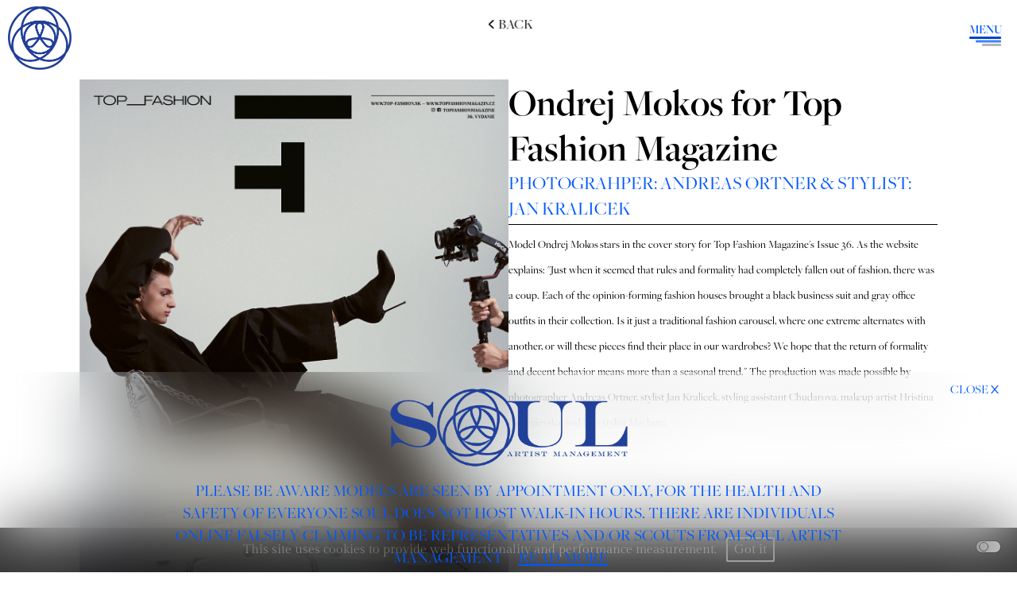

--- FILE ---
content_type: text/html; charset=utf-8
request_url: https://www.soulartistmanagement.com/blog/1273-ondrej-mokos-for-top-fashion-magazine/
body_size: 6342
content:
<!DOCTYPE html><html lang="en"><head><link as="font" type="font/ttf" crossorigin="anonymous" href="styles/fonts/Gilda_Display/GildaDisplay-Regular.ttf"/><link as="font" type="font/ttf" crossorigin="anonymous" href="styles/fonts/engraves/ENGR.ttf"/><link as="font" type="font/otf" crossorigin="anonymous" href="styles/fonts/Freight_Big_Pro/Freight\ Big\ Pro\ Medium.otf"/><style data-styled="" data-styled-version="5.3.5"></style><meta name="viewport" content="width=device-width"/><meta charSet="utf-8"/><link rel="apple-touch-icon" sizes="76x76" href="/apple-touch-icon.png"/><link rel="icon" type="image/png" sizes="32x32" href="/favicon-32x32.png"/><link rel="icon" type="image/png" sizes="16x16" href="/favicon-16x16.png"/><link rel="manifest" href="/site.webmanifest"/><link rel="mask-icon" href="/safari-pinned-tab.svg" color="#5bbad5"/><meta name="msapplication-TileColor" content="#da532c"/><meta name="theme-color" content="#ffffff"/><title>Ondrej Mokos for Top Fashion Magazine - Soul Artist Management - New York Model &amp;amp; Talent Management Agency</title><meta name="AUTHOR" content="mediaslide.com"/><meta name="copyright" content="mediaslide.com"/><meta name="description" content="PHOTOGRAHPER: ANDREAS ORTNER &amp;amp; STYLIST: JAN KRALICEK 
 
 Model Ondrej Mokos &amp;nbsp;stars in the cover story for Top Fashion Magazine &#x27;s Issue 36..."/><meta name="keywords" content=""/><meta property="og:title" content="Ondrej Mokos for Top Fashion Magazine - Soul Artist Management - New York Model &amp;amp; Talent Management Agency"/><meta property="og:type" content="article"/><meta property="og:image" content="https://www.soulartistmanagement.com/layout/SOUL_LOGO.png"/><meta property="og:url" content="https://www.soulartistmanagement.com/blog/1273-ondrej-mokos-for-top-fashion-magazine/"/><meta property="og:description" content="PHOTOGRAHPER: ANDREAS ORTNER &amp;amp; STYLIST: JAN KRALICEK 
 
 Model Ondrej Mokos &amp;nbsp;stars in the cover story for Top Fashion Magazine &#x27;s Issue 36..."/><meta name="twitter:card" content="summary"/><meta name="twitter:title" content="Ondrej Mokos for Top Fashion Magazine - Soul Artist Management - New York Model &amp;amp; Talent Management Agency"/><meta name="twitter:description" content="PHOTOGRAHPER: ANDREAS ORTNER &amp;amp; STYLIST: JAN KRALICEK 
 
 Model Ondrej Mokos &amp;nbsp;stars in the cover story for Top Fashion Magazine &#x27;s Issue 36..."/><meta name="twitter:image" content="https://www.soulartistmanagement.com/layout/SOUL_LOGO.png"/><link rel="canonical" href="https://www.soulartistmanagement.com/blog/1273-ondrej-mokos-for-top-fashion-magazine/"/><meta name="next-head-count" content="24"/><link rel="preload" href="/_next/static/css/fdbbc26d02954021.css" as="style"/><link rel="stylesheet" href="/_next/static/css/fdbbc26d02954021.css" data-n-g=""/><noscript data-n-css=""></noscript><script defer="" nomodule="" src="/_next/static/chunks/polyfills-5cd94c89d3acac5f.js"></script><script src="/_next/static/chunks/webpack-10a7fa285fa885f1.js" defer=""></script><script src="/_next/static/chunks/framework-231366a9463c731c.js" defer=""></script><script src="/_next/static/chunks/main-6e2d528025ba520d.js" defer=""></script><script src="/_next/static/chunks/pages/_app-bb80aeff3a068684.js" defer=""></script><script src="/_next/static/chunks/ae51ba48-baf06823074a95ee.js" defer=""></script><script src="/_next/static/chunks/9b380ffa-a2cb770e3754fcbe.js" defer=""></script><script src="/_next/static/chunks/337-0c79c431e987102c.js" defer=""></script><script src="/_next/static/chunks/935-aaeb811c384700a7.js" defer=""></script><script src="/_next/static/chunks/180-5bdb9abe3c6e216b.js" defer=""></script><script src="/_next/static/chunks/pages/blog/%5BnewsId%5D-0e29f4bc3f88feda.js" defer=""></script><script src="/_next/static/d77AzRjcZD-0p5CQUzClV/_buildManifest.js" defer=""></script><script src="/_next/static/d77AzRjcZD-0p5CQUzClV/_ssgManifest.js" defer=""></script><script src="/_next/static/d77AzRjcZD-0p5CQUzClV/_middlewareManifest.js" defer=""></script></head><body><div id="__next" data-reactroot=""><script>!function(){try{var d=document.documentElement,c=d.classList;c.remove('light','dark');var e=localStorage.getItem('theme');if('system'===e||(!e&&true)){var t='(prefers-color-scheme: dark)',m=window.matchMedia(t);if(m.media!==t||m.matches){d.style.colorScheme = 'dark';c.add('dark')}else{d.style.colorScheme = 'light';c.add('light')}}else if(e){c.add(e|| '')}if(e==='light'||e==='dark')d.style.colorScheme=e}catch(e){}}()</script><div class="sticky top-0 z-[50]  overflow-hidden"><div class="group fixed  left-[9px] lg:left-[10px] top-2 flex gap-x-2 lg:gap-x-5"><img src="/layout/SOUL_LOGO.png" alt="Soul logo" class="w-[50px] md:w-[60px] lg:w-[80px] h-[50px] md:h-[60px] lg:h-[80px] object-contain cursor-pointer z-10 "/><h1 class=" w-full object-contain md:opacity-0 group-hover:opacity-100 transition-all duration-300 text-[2.5rem] lg:text-[3.5rem] xl:text-[4rem] uppercase font-engraves text-[#0058FF]">soul</h1></div><div class="flex fixed top-5 lg:top-7 right-5 flex-col gap-1 cursor-pointer  z-[50] w-10 group"><p class="font-freight font-semibold top-5 uppercase text-[14px] md:text-[15px] z-[55] text-[#0058FF]">Menu</p><div class="relative flex flex-col justify-between h-3 cursor-pointer w-10 group"><span class="absolute top-0 right-0 z-10 w-full h-[2px] md:h-[3px] bg-[#0144cb] rounded-full transition-all duration-500"></span><span class="absolute opacity-1 top-1/2 right-0 transform -translate-y-1/2 w-[80%] group-hover:w-full h-[2px] md:h-[3px] bg-[#3f81fe] rounded-full transition-all duration-500"></span><span class="w-3/5 group-hover:w-full h-[2px] md:h-[3px] right-0 bottom-0 absolute bg-[#b4b5b5] rounded-full transition-all duration-500"></span></div></div></div><div class="
  fixed top-0 right-0 w-0 h-screen text-white pointer-events-none bg-white opacity-0 transition-all duration-500 transform translate-x-[100%] sidebar-polygun z-[40]"><div class="relative w-full h-[100vh] hidden md:flex flex-col justify-top items-start   mt-10 lg:mt-20 gap-y-5 "><div class="text-xl   ml-5  group flex items-center   uppercase cursor-pointer font-freight" style="padding-left:20px"><a href="//"> <div class="px-1 relative  group-hover:ml-1 transition-all w-max duration-200 dark:drop-shadow-[1px_1px_1px_rgba(0,0,0,0.50)] drop-shadow-[1px_1px_1px_rgba(255,255,255,0.50)]">Home<div class="h-[1px] bg-black dark:bg-white w-0 group-hover:w-[95%]  transition-all duration-500 absolute bottom-0 dark:drop-shadow-[1px_1px_1px_rgba(0,0,0,0.50)] drop-shadow-[1px_1px_1px_rgba(255,255,255,0.50)]"></div></div></a></div><div class="text-xl   ml-5  group flex items-center   uppercase cursor-pointer font-freight" style="padding-left:25px"><a href="/search/"> <div class="px-1 relative  group-hover:ml-1 transition-all w-max duration-200 dark:drop-shadow-[1px_1px_1px_rgba(0,0,0,0.50)] drop-shadow-[1px_1px_1px_rgba(255,255,255,0.50)]">search<div class="h-[1px] bg-black dark:bg-white w-0 group-hover:w-[95%]  transition-all duration-500 absolute bottom-0 dark:drop-shadow-[1px_1px_1px_rgba(0,0,0,0.50)] drop-shadow-[1px_1px_1px_rgba(255,255,255,0.50)]"></div></div></a></div><div class="text-xl   ml-5  group flex items-center   uppercase cursor-pointer font-freight" style="padding-left:30px"><a href="/gentlemen/"> <div class="px-1 relative  group-hover:ml-1 transition-all w-max duration-200 dark:drop-shadow-[1px_1px_1px_rgba(0,0,0,0.50)] drop-shadow-[1px_1px_1px_rgba(255,255,255,0.50)]">gentlemen<div class="h-[1px] bg-black dark:bg-white w-0 group-hover:w-[95%]  transition-all duration-500 absolute bottom-0 dark:drop-shadow-[1px_1px_1px_rgba(0,0,0,0.50)] drop-shadow-[1px_1px_1px_rgba(255,255,255,0.50)]"></div></div></a></div><div class="text-xl   ml-5  group flex items-center   uppercase cursor-pointer font-freight" style="padding-left:35px"><a href="/women/"> <div class="px-1 relative  group-hover:ml-1 transition-all w-max duration-200 dark:drop-shadow-[1px_1px_1px_rgba(0,0,0,0.50)] drop-shadow-[1px_1px_1px_rgba(255,255,255,0.50)]">ladies<div class="h-[1px] bg-black dark:bg-white w-0 group-hover:w-[95%]  transition-all duration-500 absolute bottom-0 dark:drop-shadow-[1px_1px_1px_rgba(0,0,0,0.50)] drop-shadow-[1px_1px_1px_rgba(255,255,255,0.50)]"></div></div></a></div><div class="text-xl   ml-5  group flex items-center   uppercase cursor-pointer font-freight" style="padding-left:40px"><a href="/digital/"> <div class="px-1 relative  group-hover:ml-1 transition-all w-max duration-200 dark:drop-shadow-[1px_1px_1px_rgba(0,0,0,0.50)] drop-shadow-[1px_1px_1px_rgba(255,255,255,0.50)]">digital<div class="h-[1px] bg-black dark:bg-white w-0 group-hover:w-[95%]  transition-all duration-500 absolute bottom-0 dark:drop-shadow-[1px_1px_1px_rgba(0,0,0,0.50)] drop-shadow-[1px_1px_1px_rgba(255,255,255,0.50)]"></div></div></a></div><div class="text-xl   ml-5  group flex items-center   uppercase cursor-pointer font-freight" style="padding-left:45px"><a href="/athletes/"> <div class="px-1 relative  group-hover:ml-1 transition-all w-max duration-200 dark:drop-shadow-[1px_1px_1px_rgba(0,0,0,0.50)] drop-shadow-[1px_1px_1px_rgba(255,255,255,0.50)]">athletes<div class="h-[1px] bg-black dark:bg-white w-0 group-hover:w-[95%]  transition-all duration-500 absolute bottom-0 dark:drop-shadow-[1px_1px_1px_rgba(0,0,0,0.50)] drop-shadow-[1px_1px_1px_rgba(255,255,255,0.50)]"></div></div></a></div><div class="text-xl   ml-5  group flex items-center   uppercase cursor-pointer font-freight" style="padding-left:50px"><a href="/image/"> <div class="px-1 relative  group-hover:ml-1 transition-all w-max duration-200 dark:drop-shadow-[1px_1px_1px_rgba(0,0,0,0.50)] drop-shadow-[1px_1px_1px_rgba(255,255,255,0.50)]">image<div class="h-[1px] bg-black dark:bg-white w-0 group-hover:w-[95%]  transition-all duration-500 absolute bottom-0 dark:drop-shadow-[1px_1px_1px_rgba(0,0,0,0.50)] drop-shadow-[1px_1px_1px_rgba(255,255,255,0.50)]"></div></div></a></div><div class="text-xl   ml-5  group flex items-center   uppercase cursor-pointer font-freight" style="padding-left:55px"><a href="/favourites/"> <div class="px-1 relative  group-hover:ml-1 transition-all w-max duration-200 dark:drop-shadow-[1px_1px_1px_rgba(0,0,0,0.50)] drop-shadow-[1px_1px_1px_rgba(255,255,255,0.50)]">favorites<div class="h-[1px] bg-black dark:bg-white w-0 group-hover:w-[95%]  transition-all duration-500 absolute bottom-0 dark:drop-shadow-[1px_1px_1px_rgba(0,0,0,0.50)] drop-shadow-[1px_1px_1px_rgba(255,255,255,0.50)]"></div></div></a></div><div class="text-xl   ml-5  group flex items-center   uppercase cursor-pointer font-freight" style="padding-left:60px"><a href="/blog/"> <div class="px-1 relative  group-hover:ml-1 transition-all w-max duration-200 dark:drop-shadow-[1px_1px_1px_rgba(0,0,0,0.50)] drop-shadow-[1px_1px_1px_rgba(255,255,255,0.50)]">news<div class="h-[1px] bg-black dark:bg-white w-0 group-hover:w-[95%]  transition-all duration-500 absolute bottom-0 dark:drop-shadow-[1px_1px_1px_rgba(0,0,0,0.50)] drop-shadow-[1px_1px_1px_rgba(255,255,255,0.50)]"></div></div></a></div><div class="text-xl   ml-5  group flex items-center   uppercase cursor-pointer font-freight" style="padding-left:65px"><a href="/apply/"> <div class="px-1 relative  group-hover:ml-1 transition-all w-max duration-200 dark:drop-shadow-[1px_1px_1px_rgba(0,0,0,0.50)] drop-shadow-[1px_1px_1px_rgba(255,255,255,0.50)]">submissions<div class="h-[1px] bg-black dark:bg-white w-0 group-hover:w-[95%]  transition-all duration-500 absolute bottom-0 dark:drop-shadow-[1px_1px_1px_rgba(0,0,0,0.50)] drop-shadow-[1px_1px_1px_rgba(255,255,255,0.50)]"></div></div></a></div><div class="text-xl   ml-5  group flex items-center   uppercase cursor-pointer font-freight" style="padding-left:70px"><a href="/contact/"> <div class="px-1 relative  group-hover:ml-1 transition-all w-max duration-200 dark:drop-shadow-[1px_1px_1px_rgba(0,0,0,0.50)] drop-shadow-[1px_1px_1px_rgba(255,255,255,0.50)]">contact<div class="h-[1px] bg-black dark:bg-white w-0 group-hover:w-[95%]  transition-all duration-500 absolute bottom-0 dark:drop-shadow-[1px_1px_1px_rgba(0,0,0,0.50)] drop-shadow-[1px_1px_1px_rgba(255,255,255,0.50)]"></div></div></a></div></div><div class="flex md:hidden flex-col gap-y-3 w-full h-[100vh] justify-center items-center  "><div class="text-xl  text-start    group flex flex-col items-center   uppercase cursor-pointer font-freight"><p class="px-1 text-[1.3rem] dark:drop-shadow-[1px_1px_1px_rgba(0,0,0,0.50)] drop-shadow-[1px_1px_1px_rgba(255,255,255,0.50)]  ">Home</p><div class="text-center h-full max-h-0 transition-[&quot;height&quot;] duration-500 ease-in-out"></div></div><div class="text-xl  text-start    group flex flex-col items-center   uppercase cursor-pointer font-freight"><p class="px-1 text-[1.3rem] dark:drop-shadow-[1px_1px_1px_rgba(0,0,0,0.50)] drop-shadow-[1px_1px_1px_rgba(255,255,255,0.50)]  ">search</p><div class="text-center h-full max-h-0 transition-[&quot;height&quot;] duration-500 ease-in-out"></div></div><div class="text-xl  text-start    group flex flex-col items-center   uppercase cursor-pointer font-freight"><p class="px-1 text-[1.3rem] dark:drop-shadow-[1px_1px_1px_rgba(0,0,0,0.50)] drop-shadow-[1px_1px_1px_rgba(255,255,255,0.50)]  ">gentlemen</p><div class="text-center h-full max-h-0 transition-[&quot;height&quot;] duration-500 ease-in-out"></div></div><div class="text-xl  text-start    group flex flex-col items-center   uppercase cursor-pointer font-freight"><p class="px-1 text-[1.3rem] dark:drop-shadow-[1px_1px_1px_rgba(0,0,0,0.50)] drop-shadow-[1px_1px_1px_rgba(255,255,255,0.50)]  ">ladies</p><div class="text-center h-full max-h-0 transition-[&quot;height&quot;] duration-500 ease-in-out"></div></div><div class="text-xl  text-start    group flex flex-col items-center   uppercase cursor-pointer font-freight"><p class="px-1 text-[1.3rem] dark:drop-shadow-[1px_1px_1px_rgba(0,0,0,0.50)] drop-shadow-[1px_1px_1px_rgba(255,255,255,0.50)]  ">new faces</p><div class="text-center h-full max-h-0 transition-[&quot;height&quot;] duration-500 ease-in-out"></div></div><div class="text-xl  text-start    group flex flex-col items-center   uppercase cursor-pointer font-freight"><p class="px-1 text-[1.3rem] dark:drop-shadow-[1px_1px_1px_rgba(0,0,0,0.50)] drop-shadow-[1px_1px_1px_rgba(255,255,255,0.50)]  ">digital</p><div class="text-center h-full max-h-0 transition-[&quot;height&quot;] duration-500 ease-in-out"></div></div><div class="text-xl  text-start    group flex flex-col items-center   uppercase cursor-pointer font-freight"><p class="px-1 text-[1.3rem] dark:drop-shadow-[1px_1px_1px_rgba(0,0,0,0.50)] drop-shadow-[1px_1px_1px_rgba(255,255,255,0.50)]  ">athletes</p><div class="text-center h-full max-h-0 transition-[&quot;height&quot;] duration-500 ease-in-out"></div></div><div class="text-xl  text-start    group flex flex-col items-center   uppercase cursor-pointer font-freight"><p class="px-1 text-[1.3rem] dark:drop-shadow-[1px_1px_1px_rgba(0,0,0,0.50)] drop-shadow-[1px_1px_1px_rgba(255,255,255,0.50)]  ">image</p><div class="text-center h-full max-h-0 transition-[&quot;height&quot;] duration-500 ease-in-out"></div></div><div class="text-xl  text-start    group flex flex-col items-center   uppercase cursor-pointer font-freight"><p class="px-1 text-[1.3rem] dark:drop-shadow-[1px_1px_1px_rgba(0,0,0,0.50)] drop-shadow-[1px_1px_1px_rgba(255,255,255,0.50)]  ">favourites</p><div class="text-center h-full max-h-0 transition-[&quot;height&quot;] duration-500 ease-in-out"></div></div><div class="text-xl  text-start    group flex flex-col items-center   uppercase cursor-pointer font-freight"><p class="px-1 text-[1.3rem] dark:drop-shadow-[1px_1px_1px_rgba(0,0,0,0.50)] drop-shadow-[1px_1px_1px_rgba(255,255,255,0.50)]  ">news</p><div class="text-center h-full max-h-0 transition-[&quot;height&quot;] duration-500 ease-in-out"></div></div><div class="text-xl  text-start    group flex flex-col items-center   uppercase cursor-pointer font-freight"><p class="px-1 text-[1.3rem] dark:drop-shadow-[1px_1px_1px_rgba(0,0,0,0.50)] drop-shadow-[1px_1px_1px_rgba(255,255,255,0.50)]  ">submissions</p><div class="text-center h-full max-h-0 transition-[&quot;height&quot;] duration-500 ease-in-out"></div></div><div class="text-xl  text-start    group flex flex-col items-center   uppercase cursor-pointer font-freight"><p class="px-1 text-[1.3rem] dark:drop-shadow-[1px_1px_1px_rgba(0,0,0,0.50)] drop-shadow-[1px_1px_1px_rgba(255,255,255,0.50)]  ">contact</p><div class="text-center h-full max-h-0 transition-[&quot;height&quot;] duration-500 ease-in-out"></div></div></div></div><div class="fixed top-0  w-full h-0 text-white pointer-events-none bg-white opacity-0 transition-all duration-500 transform z-[40]  "><div class="relative w-full h-[100vh] hidden md:flex flex-col justify-top items-start   mt-10 lg:mt-20 gap-y-5 "><div class="text-xl   ml-5  group flex items-center   uppercase cursor-pointer font-freight" style="padding-left:20px"><a href="//"> <div class="px-1 relative  group-hover:ml-1 transition-all w-max duration-200 dark:drop-shadow-[1px_1px_1px_rgba(0,0,0,0.50)] drop-shadow-[1px_1px_1px_rgba(255,255,255,0.50)]">Home<div class="h-[1px] bg-black dark:bg-white w-0 group-hover:w-[95%]  transition-all duration-500 absolute bottom-0 dark:drop-shadow-[1px_1px_1px_rgba(0,0,0,0.50)] drop-shadow-[1px_1px_1px_rgba(255,255,255,0.50)]"></div></div></a></div><div class="text-xl   ml-5  group flex items-center   uppercase cursor-pointer font-freight" style="padding-left:25px"><a href="/search/"> <div class="px-1 relative  group-hover:ml-1 transition-all w-max duration-200 dark:drop-shadow-[1px_1px_1px_rgba(0,0,0,0.50)] drop-shadow-[1px_1px_1px_rgba(255,255,255,0.50)]">search<div class="h-[1px] bg-black dark:bg-white w-0 group-hover:w-[95%]  transition-all duration-500 absolute bottom-0 dark:drop-shadow-[1px_1px_1px_rgba(0,0,0,0.50)] drop-shadow-[1px_1px_1px_rgba(255,255,255,0.50)]"></div></div></a></div><div class="text-xl   ml-5  group flex items-center   uppercase cursor-pointer font-freight" style="padding-left:30px"><a href="/gentlemen/"> <div class="px-1 relative  group-hover:ml-1 transition-all w-max duration-200 dark:drop-shadow-[1px_1px_1px_rgba(0,0,0,0.50)] drop-shadow-[1px_1px_1px_rgba(255,255,255,0.50)]">gentlemen<div class="h-[1px] bg-black dark:bg-white w-0 group-hover:w-[95%]  transition-all duration-500 absolute bottom-0 dark:drop-shadow-[1px_1px_1px_rgba(0,0,0,0.50)] drop-shadow-[1px_1px_1px_rgba(255,255,255,0.50)]"></div></div></a></div><div class="text-xl   ml-5  group flex items-center   uppercase cursor-pointer font-freight" style="padding-left:35px"><a href="/women/"> <div class="px-1 relative  group-hover:ml-1 transition-all w-max duration-200 dark:drop-shadow-[1px_1px_1px_rgba(0,0,0,0.50)] drop-shadow-[1px_1px_1px_rgba(255,255,255,0.50)]">ladies<div class="h-[1px] bg-black dark:bg-white w-0 group-hover:w-[95%]  transition-all duration-500 absolute bottom-0 dark:drop-shadow-[1px_1px_1px_rgba(0,0,0,0.50)] drop-shadow-[1px_1px_1px_rgba(255,255,255,0.50)]"></div></div></a></div><div class="text-xl   ml-5  group flex items-center   uppercase cursor-pointer font-freight" style="padding-left:40px"><a href="/digital/"> <div class="px-1 relative  group-hover:ml-1 transition-all w-max duration-200 dark:drop-shadow-[1px_1px_1px_rgba(0,0,0,0.50)] drop-shadow-[1px_1px_1px_rgba(255,255,255,0.50)]">digital<div class="h-[1px] bg-black dark:bg-white w-0 group-hover:w-[95%]  transition-all duration-500 absolute bottom-0 dark:drop-shadow-[1px_1px_1px_rgba(0,0,0,0.50)] drop-shadow-[1px_1px_1px_rgba(255,255,255,0.50)]"></div></div></a></div><div class="text-xl   ml-5  group flex items-center   uppercase cursor-pointer font-freight" style="padding-left:45px"><a href="/athletes/"> <div class="px-1 relative  group-hover:ml-1 transition-all w-max duration-200 dark:drop-shadow-[1px_1px_1px_rgba(0,0,0,0.50)] drop-shadow-[1px_1px_1px_rgba(255,255,255,0.50)]">athletes<div class="h-[1px] bg-black dark:bg-white w-0 group-hover:w-[95%]  transition-all duration-500 absolute bottom-0 dark:drop-shadow-[1px_1px_1px_rgba(0,0,0,0.50)] drop-shadow-[1px_1px_1px_rgba(255,255,255,0.50)]"></div></div></a></div><div class="text-xl   ml-5  group flex items-center   uppercase cursor-pointer font-freight" style="padding-left:50px"><a href="/image/"> <div class="px-1 relative  group-hover:ml-1 transition-all w-max duration-200 dark:drop-shadow-[1px_1px_1px_rgba(0,0,0,0.50)] drop-shadow-[1px_1px_1px_rgba(255,255,255,0.50)]">image<div class="h-[1px] bg-black dark:bg-white w-0 group-hover:w-[95%]  transition-all duration-500 absolute bottom-0 dark:drop-shadow-[1px_1px_1px_rgba(0,0,0,0.50)] drop-shadow-[1px_1px_1px_rgba(255,255,255,0.50)]"></div></div></a></div><div class="text-xl   ml-5  group flex items-center   uppercase cursor-pointer font-freight" style="padding-left:55px"><a href="/favourites/"> <div class="px-1 relative  group-hover:ml-1 transition-all w-max duration-200 dark:drop-shadow-[1px_1px_1px_rgba(0,0,0,0.50)] drop-shadow-[1px_1px_1px_rgba(255,255,255,0.50)]">favorites<div class="h-[1px] bg-black dark:bg-white w-0 group-hover:w-[95%]  transition-all duration-500 absolute bottom-0 dark:drop-shadow-[1px_1px_1px_rgba(0,0,0,0.50)] drop-shadow-[1px_1px_1px_rgba(255,255,255,0.50)]"></div></div></a></div><div class="text-xl   ml-5  group flex items-center   uppercase cursor-pointer font-freight" style="padding-left:60px"><a href="/blog/"> <div class="px-1 relative  group-hover:ml-1 transition-all w-max duration-200 dark:drop-shadow-[1px_1px_1px_rgba(0,0,0,0.50)] drop-shadow-[1px_1px_1px_rgba(255,255,255,0.50)]">news<div class="h-[1px] bg-black dark:bg-white w-0 group-hover:w-[95%]  transition-all duration-500 absolute bottom-0 dark:drop-shadow-[1px_1px_1px_rgba(0,0,0,0.50)] drop-shadow-[1px_1px_1px_rgba(255,255,255,0.50)]"></div></div></a></div><div class="text-xl   ml-5  group flex items-center   uppercase cursor-pointer font-freight" style="padding-left:65px"><a href="/apply/"> <div class="px-1 relative  group-hover:ml-1 transition-all w-max duration-200 dark:drop-shadow-[1px_1px_1px_rgba(0,0,0,0.50)] drop-shadow-[1px_1px_1px_rgba(255,255,255,0.50)]">submissions<div class="h-[1px] bg-black dark:bg-white w-0 group-hover:w-[95%]  transition-all duration-500 absolute bottom-0 dark:drop-shadow-[1px_1px_1px_rgba(0,0,0,0.50)] drop-shadow-[1px_1px_1px_rgba(255,255,255,0.50)]"></div></div></a></div><div class="text-xl   ml-5  group flex items-center   uppercase cursor-pointer font-freight" style="padding-left:70px"><a href="/contact/"> <div class="px-1 relative  group-hover:ml-1 transition-all w-max duration-200 dark:drop-shadow-[1px_1px_1px_rgba(0,0,0,0.50)] drop-shadow-[1px_1px_1px_rgba(255,255,255,0.50)]">contact<div class="h-[1px] bg-black dark:bg-white w-0 group-hover:w-[95%]  transition-all duration-500 absolute bottom-0 dark:drop-shadow-[1px_1px_1px_rgba(0,0,0,0.50)] drop-shadow-[1px_1px_1px_rgba(255,255,255,0.50)]"></div></div></a></div></div><div class="flex md:hidden flex-col gap-y-3 w-full h-[100vh] justify-center items-center  "><div class="text-xl  text-start    group flex flex-col items-center   uppercase cursor-pointer font-freight"><p class="px-1 text-[1.3rem] dark:drop-shadow-[1px_1px_1px_rgba(0,0,0,0.50)] drop-shadow-[1px_1px_1px_rgba(255,255,255,0.50)]  ">Home</p><div class="text-center h-full max-h-0 transition-[&quot;height&quot;] duration-500 ease-in-out"></div></div><div class="text-xl  text-start    group flex flex-col items-center   uppercase cursor-pointer font-freight"><p class="px-1 text-[1.3rem] dark:drop-shadow-[1px_1px_1px_rgba(0,0,0,0.50)] drop-shadow-[1px_1px_1px_rgba(255,255,255,0.50)]  ">search</p><div class="text-center h-full max-h-0 transition-[&quot;height&quot;] duration-500 ease-in-out"></div></div><div class="text-xl  text-start    group flex flex-col items-center   uppercase cursor-pointer font-freight"><p class="px-1 text-[1.3rem] dark:drop-shadow-[1px_1px_1px_rgba(0,0,0,0.50)] drop-shadow-[1px_1px_1px_rgba(255,255,255,0.50)]  ">gentlemen</p><div class="text-center h-full max-h-0 transition-[&quot;height&quot;] duration-500 ease-in-out"></div></div><div class="text-xl  text-start    group flex flex-col items-center   uppercase cursor-pointer font-freight"><p class="px-1 text-[1.3rem] dark:drop-shadow-[1px_1px_1px_rgba(0,0,0,0.50)] drop-shadow-[1px_1px_1px_rgba(255,255,255,0.50)]  ">ladies</p><div class="text-center h-full max-h-0 transition-[&quot;height&quot;] duration-500 ease-in-out"></div></div><div class="text-xl  text-start    group flex flex-col items-center   uppercase cursor-pointer font-freight"><p class="px-1 text-[1.3rem] dark:drop-shadow-[1px_1px_1px_rgba(0,0,0,0.50)] drop-shadow-[1px_1px_1px_rgba(255,255,255,0.50)]  ">new faces</p><div class="text-center h-full max-h-0 transition-[&quot;height&quot;] duration-500 ease-in-out"></div></div><div class="text-xl  text-start    group flex flex-col items-center   uppercase cursor-pointer font-freight"><p class="px-1 text-[1.3rem] dark:drop-shadow-[1px_1px_1px_rgba(0,0,0,0.50)] drop-shadow-[1px_1px_1px_rgba(255,255,255,0.50)]  ">digital</p><div class="text-center h-full max-h-0 transition-[&quot;height&quot;] duration-500 ease-in-out"></div></div><div class="text-xl  text-start    group flex flex-col items-center   uppercase cursor-pointer font-freight"><p class="px-1 text-[1.3rem] dark:drop-shadow-[1px_1px_1px_rgba(0,0,0,0.50)] drop-shadow-[1px_1px_1px_rgba(255,255,255,0.50)]  ">athletes</p><div class="text-center h-full max-h-0 transition-[&quot;height&quot;] duration-500 ease-in-out"></div></div><div class="text-xl  text-start    group flex flex-col items-center   uppercase cursor-pointer font-freight"><p class="px-1 text-[1.3rem] dark:drop-shadow-[1px_1px_1px_rgba(0,0,0,0.50)] drop-shadow-[1px_1px_1px_rgba(255,255,255,0.50)]  ">image</p><div class="text-center h-full max-h-0 transition-[&quot;height&quot;] duration-500 ease-in-out"></div></div><div class="text-xl  text-start    group flex flex-col items-center   uppercase cursor-pointer font-freight"><p class="px-1 text-[1.3rem] dark:drop-shadow-[1px_1px_1px_rgba(0,0,0,0.50)] drop-shadow-[1px_1px_1px_rgba(255,255,255,0.50)]  ">favourites</p><div class="text-center h-full max-h-0 transition-[&quot;height&quot;] duration-500 ease-in-out"></div></div><div class="text-xl  text-start    group flex flex-col items-center   uppercase cursor-pointer font-freight"><p class="px-1 text-[1.3rem] dark:drop-shadow-[1px_1px_1px_rgba(0,0,0,0.50)] drop-shadow-[1px_1px_1px_rgba(255,255,255,0.50)]  ">news</p><div class="text-center h-full max-h-0 transition-[&quot;height&quot;] duration-500 ease-in-out"></div></div><div class="text-xl  text-start    group flex flex-col items-center   uppercase cursor-pointer font-freight"><p class="px-1 text-[1.3rem] dark:drop-shadow-[1px_1px_1px_rgba(0,0,0,0.50)] drop-shadow-[1px_1px_1px_rgba(255,255,255,0.50)]  ">submissions</p><div class="text-center h-full max-h-0 transition-[&quot;height&quot;] duration-500 ease-in-out"></div></div><div class="text-xl  text-start    group flex flex-col items-center   uppercase cursor-pointer font-freight"><p class="px-1 text-[1.3rem] dark:drop-shadow-[1px_1px_1px_rgba(0,0,0,0.50)] drop-shadow-[1px_1px_1px_rgba(255,255,255,0.50)]  ">contact</p><div class="text-center h-full max-h-0 transition-[&quot;height&quot;] duration-500 ease-in-out"></div></div></div></div><div class="fixed right-1 md:right-5 z-[99] bottom-5"><div class="flex flex-col gap-[4px]"></div></div><div class="overflow-x-hidden  " style="opacity:0"><main><div class="w-full fixed bg-black bg-opacity-80 p-4 bottom-0 z-50 text-center"><p class="font-gilda  text-white text-base">This site uses cookies to provide web functionality and performance measurement.   <span class="border-2 border-white rounded-sm py-1 px-2 text-white cursor-pointer">Got it</span></p></div><div class=" w-full min-h-[80vh] px-10 md:px-[80px] lg:px-[100px]  mb-[50px] mt-[80px] md:mt-[50px] xl:mt-[100px] font-freight "><div class="mb-2 text-[1rem] block md:hidden  uppercase relative  "><p class="cursor-pointer flex items-center"> <svg stroke="currentColor" fill="currentColor" stroke-width="0" viewBox="0 0 512 512" height="1em" width="1em" xmlns="http://www.w3.org/2000/svg"><path fill="none" stroke-linecap="round" stroke-linejoin="round" stroke-width="48" d="M328 112L184 256l144 144"></path></svg> Back<!-- --> </p></div><div class="mb-2 hidden  md:block z-[50]  uppercase fixed top-40 md:top-5 md:left-1/2 md:-translate-x-1/2   "><p class="cursor-pointer font-freight flex items-center text-[12px] md:text-[1.1rem]  gap-x-1"> <svg stroke="currentColor" fill="currentColor" stroke-width="0" viewBox="0 0 512 512" height="1em" width="1em" xmlns="http://www.w3.org/2000/svg"><path fill="none" stroke-linecap="round" stroke-linejoin="round" stroke-width="48" d="M328 112L184 256l144 144"></path></svg> Back<!-- --> </p></div><div class="w-full flex flex-col md:flex-row   md:gap-x-[50px] lg:gap-x-[100px] xl:gap-x-[150px] 2xl:gap-x-[100px] "><div class="  h-full  md:w-1/2"><img height="1754" width="1341" loading="eager" class="h-full w-full min-h-[400px]  max-h-[900px]   md:object-left object-contain cursor-pointer" alt="Ondrej Mokos for Top Fashion Magazine" src="https://mediaslide-us.storage.googleapis.com/soulartist/pictures/1102/13361/large-1697121118-45582d02febeec95d9cb3d03d56779ac.jpg"/></div><div class="flex flex-col  justify-start    md:w-1/2  "><h1 class="text-[1.2rem] md:text-[1.5rem] lg:text-[36px] xl:text-[3rem] font-bold ">Ondrej Mokos for Top Fashion Magazine</h1><div class="font-freight block transition-all duration-300  text-ellipsis  overflow-hidden text-[1rem] xl:text-2xl 3xl:text-3xl mb-[20px] lg:mb-0"><p class="flex text-[#0058ff] flex-wrap"><div>PHOTOGRAHPER: ANDREAS ORTNER &amp; STYLIST: JAN KRALICEK</div>
</p><span style="width:100%;height:1px;background-color:black dark:white;display:block;margin:4px 0 4px" class="w-full h-[1px] opacity-1  transition-all duration-300  bg-black dark:bg-white my-1"></span><p class="mt-2 text-[14px] 2xl:text-[1.3rem]">
<div>Model <a href="https://www.soulartistmanagement.com/gentlemen/1102-ondrej-mokos/" target="_blank">Ondrej Mokos</a> stars in the <a href="https://www.top-fashion.sk/magazin/top-fashion-season-03" target="_blank">cover story</a> for <a href="https://www.top-fashion.sk/" target="_blank">Top Fashion Magazine</a>&#x27;s Issue 36. As the website explains: &quot;Just when it seemed that rules and formality had completely fallen out of fashion, there was a coup. Each of the opinion-forming fashion houses brought a black business suit and gray office outfits in their collection. Is it just a traditional fashion carousel, where one extreme alternates with another, or will these pieces find their place in our wardrobes? We hope that the return of formality and decent behavior means more than a seasonal trend.&quot; The production was made possible by photographer <a href="https://www.instagram.com/andreasortnerstudio/" target="_blank">Andreas Ortner</a>, stylist <a href="https://www.instagram.com/kralicek/" target="_blank">Jan Kralicek</a>, styling assistant <a href="https://www.instagram.com/chudarovaa/" target="_blank">Chudarova</a>, makeup artist <a href="https://www.instagram.com/hristinageorgievska/" target="_blank">Hristina Georgievska</a>, and hair stylist <a href="https://www.instagram.com/jindramachuta/" target="_blank">Machuta</a>.</div></p></div></div></div><div class="w-full grid grid-cols-1 md:grid-cols-2 gap-y-5 lg:gap-y-10  md:gap-x-[50px] lg:gap-x-[100px] xl:gap-x-[150px] 2xl:gap-x-[200px]  "><div class="w-full md:col-span-1 md:pt-20     h-full"><img height="3502" width="2649" loading="eager" class="h-full w-full min-h-[400px] max-h-[900px]   md:object-left      object-contain  cursor-pointer" alt="Ondrej Mokos for Top Fashion Magazine" src="https://mediaslide-us.storage.googleapis.com/soulartist/pictures/1102/13361/large-1697121123-184e7b3a6ad9c8c389e54b81670de6c6.jpg"/></div><div class="w-full md:col-span-1     h-full"><img height="3490" width="2700" loading="eager" class="h-full w-full min-h-[400px] max-h-[900px]   md:object-right     object-contain  cursor-pointer" alt="Ondrej Mokos for Top Fashion Magazine" src="https://mediaslide-us.storage.googleapis.com/soulartist/pictures/1102/13361/large-1697121134-f5839db707e195611a62d53c0de1724c.jpg"/></div><div class="w-full md:col-span-1 md:pt-20     h-full"><img height="3495" width="2690" loading="eager" class="h-full w-full min-h-[400px] max-h-[900px]   md:object-left      object-contain  cursor-pointer" alt="Ondrej Mokos for Top Fashion Magazine" src="https://mediaslide-us.storage.googleapis.com/soulartist/pictures/1102/13361/large-1697121148-45c3af42b03ef13fc9bc7221f6607295.jpg"/></div><div class="w-full md:col-span-1     h-full"><img height="3502" width="2383" loading="eager" class="h-full w-full min-h-[400px] max-h-[900px]   md:object-right     object-contain  cursor-pointer" alt="Ondrej Mokos for Top Fashion Magazine" src="https://mediaslide-us.storage.googleapis.com/soulartist/pictures/1102/13361/large-1697121151-414a65f6324f743c49724ada90e01f77.jpg"/></div><div class="w-full md:col-span-2 md:pt-20  h-full"><img height="2681" width="3507" loading="eager" class="h-full w-full min-h-[400px] max-h-[900px]     object-contain  cursor-pointer" alt="Ondrej Mokos for Top Fashion Magazine" src="https://mediaslide-us.storage.googleapis.com/soulartist/pictures/1102/13361/large-1697121157-fc3401eae75fb14aca04dae6e4ac535f.jpg?v=1697469743"/></div></div></div></main><div class="px-8 md:px-[70px] xl:px-[100px]"><footer class="w-full border-t-[1px] border-[#b4b5b5]  "><div class="w-full  flex flex-wrap font-freight justify-evenly md:justify-center uppercase   "><div class="w-full md:w-1/3 lg:w-1/4 flex flex-col justify-start  "><p class="py-3 font-light text-[14px] 2xl:text-[1.3rem] text-center">Links :</p><a class="text-center text-[14px] 2xl:text-[1.3rem] cursor-pointer" href="https://www.soulartistmanagement.com/">Home</a><a class="text-center text-[14px] 2xl:text-[1.3rem] cursor-pointer" href="https://www.soulartistmanagement.com/blog/">News</a><a class="text-center text-[14px] 2xl:text-[1.3rem] cursor-pointer" href="https://www.soulartistmanagement.com/contact/">contact</a><a class="text-center text-[14px] 2xl:text-[1.3rem] cursor-pointer" href="https://www.soulartistmanagement.com/apply/">submission</a></div><div class="w-full md:w-1/3  lg:w-1/4 flex flex-col  "><p class=" py-3 text-center text-[14px] 2xl:text-[1.3rem] font-light">Boards :</p><div class="text-center  flex justify-center gap-x-3 text-[14px] 2xl:text-[1.3rem] cursor-pointer "><a href="https://www.soulartistmanagement.com/gentlemen/">gentlemen</a><a class="flex items-center gap-x-2" href="https://www.soulartistmanagement.com/gentlemen/new-faces/"><div class="w-[8px] h-[1px] bg-black dark:bg-white"></div> <p>new faces</p></a></div><div class="text-center  flex justify-center gap-x-3 text-[14px] 2xl:text-[1.3rem] cursor-pointer "><a href="https://www.soulartistmanagement.com/women/">ladies</a><a class="flex items-center gap-x-2" href="https://www.soulartistmanagement.com/women/new-faces/"><div class="w-[8px] h-[1px] bg-black dark:bg-white"></div> <p>new faces</p></a></div><div class="text-center  flex justify-center gap-x-3 text-[14px] 2xl:text-[1.3rem] cursor-pointer "><a href="https://www.soulartistmanagement.com/digital/">digital</a></div><div class="text-center  flex justify-center gap-x-3 text-[14px] 2xl:text-[1.3rem] cursor-pointer "><a href="https://www.soulartistmanagement.com/athletes/">athletes</a></div><div class="text-center  flex justify-center gap-x-3 text-[14px] 2xl:text-[1.3rem] cursor-pointer "><a href="https://www.soulartistmanagement.com/image/">image</a></div><div class="text-center  flex justify-center gap-x-3 text-[14px] 2xl:text-[1.3rem] cursor-pointer "><a href="https://www.soulartistmanagement.com/favourites/">favorites</a></div></div><div class="w-full md:w-1/3 lg:w-1/4 flex flex-col px-0 lg:px-10  "><p class=" py-3 text-center text-[14px] 2xl:text-[1.3rem] font-light">social :</p></div></div><div class="w-full flex justify-center font-freight  pt-3 pb-3"><a class="uppercase text-center" href="https://www.mediaslide.com/" target="_blank" title="Mediaslide Model Agency Software">mediaslide artist agency software</a></div></footer></div></div><div class="
  fixed bottom-0 right-0 w-full  z-[99] h-[25vh] xl:h-[35vh] 2xl:h-[30vh] min-h-[250px]   transition-all duration-500 translate-x-0 pointer-events-auto overflow-y-auto  backdrop-blur-2xl 
  "><div class="w-full flex justify-center items-center flex-col h-full py-0  relative backdrop-blur-2xl text-[#0058FF] font-freight"><div class="absolute font-freight w-max  text-[1rem] leading-5 top-3 right-5 flex items-center uppercase cursor-pointer">close <svg stroke="currentColor" fill="currentColor" stroke-width="0" viewBox="0 0 1024 1024" height="1em" width="1em" xmlns="http://www.w3.org/2000/svg"><path d="M563.8 512l262.5-312.9c4.4-5.2.7-13.1-6.1-13.1h-79.8c-4.7 0-9.2 2.1-12.3 5.7L511.6 449.8 295.1 191.7c-3-3.6-7.5-5.7-12.3-5.7H203c-6.8 0-10.5 7.9-6.1 13.1L459.4 512 196.9 824.9A7.95 7.95 0 0 0 203 838h79.8c4.7 0 9.2-2.1 12.3-5.7l216.5-258.1 216.5 258.1c3 3.6 7.5 5.7 12.3 5.7h79.8c6.8 0 10.5-7.9 6.1-13.1L563.8 512z"></path></svg> </div><div class=" h-[60px] md:h-[100px] xl:h-[130px] 2xl:h-[150px] w-full"><img src="/layout/logo_menu.png" class="h-full w-full object-contain" alt="overlay logo"/></div><div class="w-full max-w-[350px] md:max-w-[500px] lg:max-w-[850px] mx-auto text-center text-[14px] md:text-[1rem] xl:text-[1.3rem] leading-4 md:leading-5 xl:leading-7 flex flex-col  uppercase gap-y-5 "><p class="text-center ">Please be aware Models are seen by appointment only, For the health and safety of everyone Soul does not host walk-in hours. There are individuals online falsely claiming to be representatives and/or scouts from Soul Artist Management<span class="underline underline-offset-8 mx-5 cursor-pointer">Read More</span></p></div></div></div></div><script id="__NEXT_DATA__" type="application/json">{"props":{"pageProps":{"newsData":{"id":"1273","title":"Ondrej Mokos for Top Fashion Magazine","pictures":[{"id":"5597","url":"https://mediaslide-us.storage.googleapis.com/soulartist/pictures/1102/13361/large-1697121118-45582d02febeec95d9cb3d03d56779ac.jpg","width":"1341","height":"1754","model_id":"1102","model_name":"ONDREJ MOKOS","model_gender":"2","model_picture_id":"204617","model_categories":[{"id":"3","name":"Main board","parent_id":"1","parent_name":"Men"}],"height_eur":"188","height_usa":"6' 2''","bust_eur":"96","bust_usa":"38''","hips_eur":"96","hips_usa":"38''","waist_eur":"81.5","waist_usa":"32''","vest_eur":"","vest_usa":"","shoes_eur":"44","shoes_usa":"10","shoes_uk":"9.5","hair":"Brown","hair_length":"","hair_type":"","eyes":"Brown","bra":"","tags":[]},{"id":"5598","url":"https://mediaslide-us.storage.googleapis.com/soulartist/pictures/1102/13361/large-1697121123-184e7b3a6ad9c8c389e54b81670de6c6.jpg","width":"2649","height":"3502","model_id":"1102","model_name":"ONDREJ MOKOS","model_gender":"2","model_picture_id":"204618","model_categories":[{"id":"3","name":"Main board","parent_id":"1","parent_name":"Men"}],"height_eur":"188","height_usa":"6' 2''","bust_eur":"96","bust_usa":"38''","hips_eur":"96","hips_usa":"38''","waist_eur":"81.5","waist_usa":"32''","vest_eur":"","vest_usa":"","shoes_eur":"44","shoes_usa":"10","shoes_uk":"9.5","hair":"Brown","hair_length":"","hair_type":"","eyes":"Brown","bra":"","tags":[]},{"id":"5601","url":"https://mediaslide-us.storage.googleapis.com/soulartist/pictures/1102/13361/large-1697121134-f5839db707e195611a62d53c0de1724c.jpg","width":"2700","height":"3490","model_id":"1102","model_name":"ONDREJ MOKOS","model_gender":"2","model_picture_id":"204621","model_categories":[{"id":"3","name":"Main board","parent_id":"1","parent_name":"Men"}],"height_eur":"188","height_usa":"6' 2''","bust_eur":"96","bust_usa":"38''","hips_eur":"96","hips_usa":"38''","waist_eur":"81.5","waist_usa":"32''","vest_eur":"","vest_usa":"","shoes_eur":"44","shoes_usa":"10","shoes_uk":"9.5","hair":"Brown","hair_length":"","hair_type":"","eyes":"Brown","bra":"","tags":[]},{"id":"5605","url":"https://mediaslide-us.storage.googleapis.com/soulartist/pictures/1102/13361/large-1697121148-45c3af42b03ef13fc9bc7221f6607295.jpg","width":"2690","height":"3495","model_id":"1102","model_name":"ONDREJ MOKOS","model_gender":"2","model_picture_id":"204625","model_categories":[{"id":"3","name":"Main board","parent_id":"1","parent_name":"Men"}],"height_eur":"188","height_usa":"6' 2''","bust_eur":"96","bust_usa":"38''","hips_eur":"96","hips_usa":"38''","waist_eur":"81.5","waist_usa":"32''","vest_eur":"","vest_usa":"","shoes_eur":"44","shoes_usa":"10","shoes_uk":"9.5","hair":"Brown","hair_length":"","hair_type":"","eyes":"Brown","bra":"","tags":[]},{"id":"5606","url":"https://mediaslide-us.storage.googleapis.com/soulartist/pictures/1102/13361/large-1697121151-414a65f6324f743c49724ada90e01f77.jpg","width":"2383","height":"3502","model_id":"1102","model_name":"ONDREJ MOKOS","model_gender":"2","model_picture_id":"204626","model_categories":[{"id":"3","name":"Main board","parent_id":"1","parent_name":"Men"}],"height_eur":"188","height_usa":"6' 2''","bust_eur":"96","bust_usa":"38''","hips_eur":"96","hips_usa":"38''","waist_eur":"81.5","waist_usa":"32''","vest_eur":"","vest_usa":"","shoes_eur":"44","shoes_usa":"10","shoes_uk":"9.5","hair":"Brown","hair_length":"","hair_type":"","eyes":"Brown","bra":"","tags":[]},{"id":"5608","url":"https://mediaslide-us.storage.googleapis.com/soulartist/pictures/1102/13361/large-1697121157-fc3401eae75fb14aca04dae6e4ac535f.jpg?v=1697469743","width":"3507","height":"2681","model_id":"1102","model_name":"ONDREJ MOKOS","model_gender":"2","model_picture_id":"204628","model_categories":[{"id":"3","name":"Main board","parent_id":"1","parent_name":"Men"}],"height_eur":"188","height_usa":"6' 2''","bust_eur":"96","bust_usa":"38''","hips_eur":"96","hips_usa":"38''","waist_eur":"81.5","waist_usa":"32''","vest_eur":"","vest_usa":"","shoes_eur":"44","shoes_usa":"10","shoes_uk":"9.5","hair":"Brown","hair_length":"","hair_type":"","eyes":"Brown","bra":"","tags":[]}],"content":"\u003cdiv\u003ePHOTOGRAHPER: ANDREAS ORTNER \u0026amp; STYLIST: JAN KRALICEK\u003c/div\u003e\r\n\u003chr\u003e\r\n\u003cdiv\u003eModel \u003ca href=\"https://www.soulartistmanagement.com/gentlemen/1102-ondrej-mokos/\" target=\"_blank\"\u003eOndrej Mokos\u003c/a\u003e\u0026nbsp;stars in the \u003ca href=\"https://www.top-fashion.sk/magazin/top-fashion-season-03\" target=\"_blank\"\u003ecover story\u003c/a\u003e for \u003ca href=\"https://www.top-fashion.sk/\" target=\"_blank\"\u003eTop Fashion Magazine\u003c/a\u003e's Issue 36. As the website explains: \"Just when it seemed that rules and formality had completely fallen out of fashion, there was a coup. Each of the opinion-forming fashion houses brought a black business suit and gray office outfits in their collection. Is it just a traditional fashion carousel, where one extreme alternates with another, or will these pieces find their place in our wardrobes? We hope that the return of formality and decent behavior means more than a seasonal trend.\" The production was made possible by photographer \u003ca href=\"https://www.instagram.com/andreasortnerstudio/\" target=\"_blank\"\u003eAndreas Ortner\u003c/a\u003e, stylist \u003ca href=\"https://www.instagram.com/kralicek/\" target=\"_blank\"\u003eJan Kralicek\u003c/a\u003e, styling assistant \u003ca href=\"https://www.instagram.com/chudarovaa/\" target=\"_blank\"\u003eChudarova\u003c/a\u003e, makeup artist \u003ca href=\"https://www.instagram.com/hristinageorgievska/\" target=\"_blank\"\u003eHristina Georgievska\u003c/a\u003e, and hair stylist \u003ca href=\"https://www.instagram.com/jindramachuta/\" target=\"_blank\"\u003eMachuta\u003c/a\u003e.\u003c/div\u003e","date":"2023-10-25 13:30:00","models":[{"id":"1102","name":"ONDREJ MOKOS","gender":"2","picture_url":"https://mediaslide-us.storage.googleapis.com/soulartist/pictures/1102/10772/profile-1721062871-33290f8b12b0ae3c3a0bd2185ce712ac.jpg","model_categories":[{"id":"3","name":"Main board","parent_id":"1","parent_name":"Men"}],"picture_categories":[],"height_eur":"188","height_usa":"6' 2''","hips_eur":"96","hips_usa":"38''","bust_eur":"96","bust_usa":"38''","waist_eur":"81.5","waist_usa":"32''","shoes_eur":"44","shoes_usa":"10","shoes_uk":"9.5","hair":"Brown","hair_length":"","hair_type":"","eyes":"Brown","instagram":{"username":"ondrej_mokos","followed_by":"53517","follows":"1000","medias":"56"},"tiktok":{"username":"ondrejmokos","followed_by":"0","follows":"0","medias":"0"}}],"featured_video_details":[],"category":"Editorials","categories":[{"id":"1","name":"Editorials"},{"id":"7","name":"Cover"}],"position":"Homepage","positions":[{"id":"2","name":"Homepage"},{"id":"4","name":"News"}],"url_alias":"ondrej-mokos-for-top-fashion-magazine","is_featured":"0","featured_picture":{"picture_url":"https://mediaslide-us.storage.googleapis.com/soulartist/pictures/1102/13361/large-1697121118-45582d02febeec95d9cb3d03d56779ac.jpg","picture_width":"1341","picture_height":"1754","media_type":"picture","media_video_url":null}}},"__N_SSP":true},"page":"/blog/[newsId]","query":{"newsId":"1273-ondrej-mokos-for-top-fashion-magazine"},"buildId":"d77AzRjcZD-0p5CQUzClV","isFallback":false,"gssp":true,"scriptLoader":[]}</script></body></html>

--- FILE ---
content_type: text/css; charset=UTF-8
request_url: https://www.soulartistmanagement.com/_next/static/css/fdbbc26d02954021.css
body_size: 7599
content:
@charset "UTF-8";

/*
! tailwindcss v3.1.3 | MIT License | https://tailwindcss.com
*/*,:after,:before{box-sizing:border-box;border:0 solid #e5e7eb}:after,:before{--tw-content:""}html{line-height:1.5;-webkit-text-size-adjust:100%;-moz-tab-size:4;-o-tab-size:4;tab-size:4;font-family:ui-sans-serif,system-ui,-apple-system,BlinkMacSystemFont,Segoe UI,Roboto,Helvetica Neue,Arial,Noto Sans,sans-serif,Apple Color Emoji,Segoe UI Emoji,Segoe UI Symbol,Noto Color Emoji}body{margin:0;line-height:inherit}hr{height:0;color:inherit;border-top-width:1px}abbr:where([title]){-webkit-text-decoration:underline dotted;text-decoration:underline dotted}h1,h2,h3,h4,h5,h6{font-size:inherit;font-weight:inherit}a{color:inherit;text-decoration:inherit}b,strong{font-weight:bolder}code,kbd,pre,samp{font-family:ui-monospace,SFMono-Regular,Menlo,Monaco,Consolas,Liberation Mono,Courier New,monospace;font-size:1em}small{font-size:80%}sub,sup{font-size:75%;line-height:0;position:relative;vertical-align:baseline}sub{bottom:-.25em}sup{top:-.5em}table{text-indent:0;border-color:inherit;border-collapse:collapse}button,input,optgroup,select,textarea{font-family:inherit;font-size:100%;font-weight:inherit;line-height:inherit;color:inherit;margin:0;padding:0}button,select{text-transform:none}[type=button],[type=reset],[type=submit],button{-webkit-appearance:button;background-color:transparent;background-image:none}:-moz-focusring{outline:auto}:-moz-ui-invalid{box-shadow:none}progress{vertical-align:baseline}::-webkit-inner-spin-button,::-webkit-outer-spin-button{height:auto}[type=search]{-webkit-appearance:textfield;outline-offset:-2px}::-webkit-search-decoration{-webkit-appearance:none}::-webkit-file-upload-button{-webkit-appearance:button;font:inherit}summary{display:list-item}blockquote,dd,dl,figure,h1,h2,h3,h4,h5,h6,hr,p,pre{margin:0}fieldset{margin:0}fieldset,legend{padding:0}menu,ol,ul{list-style:none;margin:0;padding:0}textarea{resize:vertical}input::-moz-placeholder,textarea::-moz-placeholder{opacity:1;color:#9ca3af}input::placeholder,textarea::placeholder{opacity:1;color:#9ca3af}[role=button],button{cursor:pointer}:disabled{cursor:default}audio,canvas,embed,iframe,img,object,svg,video{display:block;vertical-align:middle}img,video{max-width:100%;height:auto}body{background-color:rgb(255 255 255/var(--tw-bg-opacity));color:rgb(0 0 0/var(--tw-text-opacity));transition-property:color,background-color,border-color,fill,stroke,-webkit-text-decoration-color;transition-property:color,background-color,border-color,text-decoration-color,fill,stroke;transition-property:color,background-color,border-color,text-decoration-color,fill,stroke,-webkit-text-decoration-color;transition-timing-function:cubic-bezier(.4,0,.2,1);transition-duration:.15s}.dark body,body{--tw-bg-opacity:1;--tw-text-opacity:1}.dark body{background-color:rgb(0 0 0/var(--tw-bg-opacity));color:rgb(255 255 255/var(--tw-text-opacity))}*,:after,:before{--tw-border-spacing-x:0;--tw-border-spacing-y:0;--tw-translate-x:0;--tw-translate-y:0;--tw-rotate:0;--tw-skew-x:0;--tw-skew-y:0;--tw-scale-x:1;--tw-scale-y:1;--tw-pan-x: ;--tw-pan-y: ;--tw-pinch-zoom: ;--tw-scroll-snap-strictness:proximity;--tw-ordinal: ;--tw-slashed-zero: ;--tw-numeric-figure: ;--tw-numeric-spacing: ;--tw-numeric-fraction: ;--tw-ring-inset: ;--tw-ring-offset-width:0px;--tw-ring-offset-color:#fff;--tw-ring-color:rgb(59 130 246/0.5);--tw-ring-offset-shadow:0 0 #0000;--tw-ring-shadow:0 0 #0000;--tw-shadow:0 0 #0000;--tw-shadow-colored:0 0 #0000;--tw-blur: ;--tw-brightness: ;--tw-contrast: ;--tw-grayscale: ;--tw-hue-rotate: ;--tw-invert: ;--tw-saturate: ;--tw-sepia: ;--tw-drop-shadow: ;--tw-backdrop-blur: ;--tw-backdrop-brightness: ;--tw-backdrop-contrast: ;--tw-backdrop-grayscale: ;--tw-backdrop-hue-rotate: ;--tw-backdrop-invert: ;--tw-backdrop-opacity: ;--tw-backdrop-saturate: ;--tw-backdrop-sepia: }::backdrop{--tw-border-spacing-x:0;--tw-border-spacing-y:0;--tw-translate-x:0;--tw-translate-y:0;--tw-rotate:0;--tw-skew-x:0;--tw-skew-y:0;--tw-scale-x:1;--tw-scale-y:1;--tw-pan-x: ;--tw-pan-y: ;--tw-pinch-zoom: ;--tw-scroll-snap-strictness:proximity;--tw-ordinal: ;--tw-slashed-zero: ;--tw-numeric-figure: ;--tw-numeric-spacing: ;--tw-numeric-fraction: ;--tw-ring-inset: ;--tw-ring-offset-width:0px;--tw-ring-offset-color:#fff;--tw-ring-color:rgb(59 130 246/0.5);--tw-ring-offset-shadow:0 0 #0000;--tw-ring-shadow:0 0 #0000;--tw-shadow:0 0 #0000;--tw-shadow-colored:0 0 #0000;--tw-blur: ;--tw-brightness: ;--tw-contrast: ;--tw-grayscale: ;--tw-hue-rotate: ;--tw-invert: ;--tw-saturate: ;--tw-sepia: ;--tw-drop-shadow: ;--tw-backdrop-blur: ;--tw-backdrop-brightness: ;--tw-backdrop-contrast: ;--tw-backdrop-grayscale: ;--tw-backdrop-hue-rotate: ;--tw-backdrop-invert: ;--tw-backdrop-opacity: ;--tw-backdrop-saturate: ;--tw-backdrop-sepia: }.sr-only{position:absolute;width:1px;height:1px;padding:0;margin:-1px;overflow:hidden;clip:rect(0,0,0,0);white-space:nowrap;border-width:0}.pointer-events-none{pointer-events:none}.pointer-events-auto{pointer-events:auto}.visible{visibility:visible}.invisible{visibility:hidden}.static{position:static}.fixed{position:fixed}.absolute{position:absolute}.relative{position:relative}.sticky{position:sticky}.right-0{right:0}.bottom-0{bottom:0}.top-40{top:10rem}.top-0{top:0}.left-0{left:0}.top-8{top:2rem}.right-5{right:1.25rem}.bottom-\[-1px\]{bottom:-1px}.bottom-1{bottom:.25rem}.right-1{right:.25rem}.left-1\/2{left:50%}.top-20{top:5rem}.top-2{top:.5rem}.top-10{top:2.5rem}.right-2{right:.5rem}.top-\[28px\]{top:28px}.left-\[9px\]{left:9px}.top-5{top:1.25rem}.top-1\/2{top:50%}.bottom-1\/2{bottom:50%}.top-3{top:.75rem}.bottom-\[35px\]{bottom:35px}.left-2{left:.5rem}.bottom-10{bottom:2.5rem}.bottom-5{bottom:1.25rem}.top-\[8rem\]{top:8rem}.right-12{right:3rem}.bottom-\[-20px\]{bottom:-20px}.-top-1{top:-.25rem}.right-3{right:.75rem}.right-4{right:1rem}.z-\[50\]{z-index:50}.z-\[99\]{z-index:99}.z-\[40\]{z-index:40}.z-10{z-index:10}.z-\[100\]{z-index:100}.z-\[101\]{z-index:101}.z-50{z-index:50}.z-\[49\]{z-index:49}.z-\[55\]{z-index:55}.z-\[46\]{z-index:46}.z-\[60\]{z-index:60}.z-20{z-index:20}.z-40{z-index:40}.z-\[995\]{z-index:995}.z-\[99999\]{z-index:99999}.z-\[999\]{z-index:999}.order-2{order:2}.row-span-2{grid-row:span 2/span 2}.mx-auto{margin-left:auto;margin-right:auto}.my-1{margin-top:.25rem;margin-bottom:.25rem}.my-10{margin-top:2.5rem;margin-bottom:2.5rem}.my-2{margin-top:.5rem;margin-bottom:.5rem}.mx-4{margin-left:1rem;margin-right:1rem}.my-3{margin-top:.75rem;margin-bottom:.75rem}.mx-5{margin-left:1.25rem;margin-right:1.25rem}.my-12{margin-top:3rem;margin-bottom:3rem}.mx-2{margin-left:.5rem;margin-right:.5rem}.my-5{margin-top:1.25rem;margin-bottom:1.25rem}.my-\[50px\]{margin-top:50px;margin-bottom:50px}.my-\[25px\]{margin-top:25px;margin-bottom:25px}.mt-\[80px\]{margin-top:80px}.mb-10{margin-bottom:2.5rem}.mb-5{margin-bottom:1.25rem}.mt-64{margin-top:16rem}.mb-\[50px\]{margin-bottom:50px}.mt-\[50px\]{margin-top:50px}.mt-8{margin-top:2rem}.mt-5{margin-top:1.25rem}.mt-10{margin-top:2.5rem}.mb-2{margin-bottom:.5rem}.mb-\[20px\]{margin-bottom:20px}.mt-2{margin-top:.5rem}.mt-\[30px\]{margin-top:30px}.ml-auto{margin-left:auto}.mt-\[150px\]{margin-top:150px}.mr-1{margin-right:.25rem}.mt-3{margin-top:.75rem}.ml-5{margin-left:1.25rem}.mb-\[4px\]{margin-bottom:4px}.block{display:block}.flex{display:flex}.inline-flex{display:inline-flex}.table{display:table}.grid{display:grid}.hidden{display:none}.aspect-\[3\/4\]{aspect-ratio:3/4}.aspect-\[16\/9\]{aspect-ratio:16/9}.aspect-auto{aspect-ratio:auto}.aspect-\[ddd3\/4\]{aspect-ratio:ddd3/4}.h-full{height:100%}.h-\[1px\]{height:1px}.h-max{height:-moz-max-content;height:max-content}.h-5{height:1.25rem}.h-6{height:1.5rem}.h-screen{height:100vh}.h-3{height:.75rem}.h-\[10rem\]{height:10rem}.h-0{height:0}.h-\[100dvh\]{height:100dvh}.h-\[25vh\]{height:25vh}.h-12{height:3rem}.h-\[100vh\]{height:100vh}.h-\[50px\]{height:50px}.h-\[2px\]{height:2px}.h-\[60px\]{height:60px}.h-\[40px\]{height:40px}.h-7{height:1.75rem}.h-10{height:2.5rem}.h-20{height:5rem}.h-1{height:.25rem}.h-\[3px\]{height:3px}.h-\[26px\]{height:26px}.h-\[28px\]{height:28px}.h-\[50vh\]{height:50vh}.h-\[14px\]{height:14px}.h-\[calc\(100vh-50px\)\]{height:calc(100vh - 50px)}.h-auto{height:auto}.h-4\/5{height:80%}.h-\[calc\(100vh_-_7rem\)\]{height:calc(100vh - 7rem)}.h-\[10px\]{height:10px}.max-h-\[600px\]{max-height:600px}.max-h-\[900px\]{max-height:900px}.max-h-\[90vh\]{max-height:90vh}.max-h-\[4rem\]{max-height:4rem}.max-h-0{max-height:0}.min-h-\[80vh\]{min-height:80vh}.min-h-\[90vh\]{min-height:90vh}.min-h-\[400px\]{min-height:400px}.min-h-\[300px\]{min-height:300px}.min-h-\[250px\]{min-height:250px}.min-h-\[50vh\]{min-height:50vh}.min-h-\[50px\]{min-height:50px}.w-full{width:100%}.w-\[100px\]{width:100px}.w-screen{width:100vw}.w-\[90\%\]{width:90%}.w-5{width:1.25rem}.w-3\/4{width:75%}.w-\[8px\]{width:8px}.w-6{width:1.5rem}.w-max{width:-moz-max-content;width:max-content}.w-12{width:3rem}.w-0{width:0}.w-\[50px\]{width:50px}.w-10{width:2.5rem}.w-1\/2{width:50%}.w-\[80\%\]{width:80%}.w-3\/5{width:60%}.w-\[40px\]{width:40px}.w-7{width:1.75rem}.w-\[10\%\]{width:10%}.w-\[62\%\]{width:62%}.w-\[26px\]{width:26px}.w-\[28px\]{width:28px}.w-\[calc\(100vw-150px\)\]{width:calc(100vw - 150px)}.w-auto{width:auto}.w-\[20px\]{width:20px}.w-\[3px\]{width:3px}.w-\[14px\]{width:14px}.w-1\/4{width:25%}.w-1{width:.25rem}.max-w-\[765px\]{max-width:765px}.max-w-\[100px\]{max-width:100px}.max-w-\[300px\]{max-width:300px}.max-w-sm{max-width:24rem}.max-w-\[200px\]{max-width:200px}.max-w-\[350px\]{max-width:350px}.max-w-\[150px\]{max-width:150px}.max-w-\[155px\]{max-width:155px}.max-w-\[50\%\]{max-width:50%}.-translate-x-1\/2{--tw-translate-x:-50%}.-translate-x-1\/2,.translate-x-0{transform:translate(var(--tw-translate-x),var(--tw-translate-y)) rotate(var(--tw-rotate)) skewX(var(--tw-skew-x)) skewY(var(--tw-skew-y)) scaleX(var(--tw-scale-x)) scaleY(var(--tw-scale-y))}.translate-x-0{--tw-translate-x:0px}.translate-x-\[100\%\]{--tw-translate-x:100%}.-translate-y-1\/2,.translate-x-\[100\%\]{transform:translate(var(--tw-translate-x),var(--tw-translate-y)) rotate(var(--tw-rotate)) skewX(var(--tw-skew-x)) skewY(var(--tw-skew-y)) scaleX(var(--tw-scale-x)) scaleY(var(--tw-scale-y))}.-translate-y-1\/2{--tw-translate-y:-50%}.-translate-x-full{--tw-translate-x:-100%}.-translate-x-full,.translate-y-1\/2{transform:translate(var(--tw-translate-x),var(--tw-translate-y)) rotate(var(--tw-rotate)) skewX(var(--tw-skew-x)) skewY(var(--tw-skew-y)) scaleX(var(--tw-scale-x)) scaleY(var(--tw-scale-y))}.translate-y-1\/2{--tw-translate-y:50%}.-translate-x-\[100\%\]{--tw-translate-x:-100%}.-translate-x-\[100\%\],.rotate-45{transform:translate(var(--tw-translate-x),var(--tw-translate-y)) rotate(var(--tw-rotate)) skewX(var(--tw-skew-x)) skewY(var(--tw-skew-y)) scaleX(var(--tw-scale-x)) scaleY(var(--tw-scale-y))}.rotate-45{--tw-rotate:45deg}.-rotate-45{--tw-rotate:-45deg}.-rotate-45,.transform{transform:translate(var(--tw-translate-x),var(--tw-translate-y)) rotate(var(--tw-rotate)) skewX(var(--tw-skew-x)) skewY(var(--tw-skew-y)) scaleX(var(--tw-scale-x)) scaleY(var(--tw-scale-y))}@keyframes pulse{50%{opacity:.5}}.animate-pulse{animation:pulse 2s cubic-bezier(.4,0,.6,1) infinite}.cursor-pointer{cursor:pointer}.resize{resize:both}.snap-x{scroll-snap-type:x var(--tw-scroll-snap-strictness)}.snap-mandatory{--tw-scroll-snap-strictness:mandatory}.snap-center{scroll-snap-align:center}.grid-cols-1{grid-template-columns:repeat(1,minmax(0,1fr))}.grid-cols-2{grid-template-columns:repeat(2,minmax(0,1fr))}.grid-cols-3{grid-template-columns:repeat(3,minmax(0,1fr))}.flex-row{flex-direction:row}.flex-col{flex-direction:column}.flex-wrap{flex-wrap:wrap}.items-start{align-items:flex-start}.items-center{align-items:center}.items-baseline{align-items:baseline}.justify-start{justify-content:flex-start}.justify-end{justify-content:flex-end}.justify-center{justify-content:center}.justify-between{justify-content:space-between}.justify-evenly{justify-content:space-evenly}.gap-0{gap:0}.gap-1{gap:.25rem}.gap-8{gap:2rem}.gap-5{gap:1.25rem}.gap-4{gap:1rem}.gap-2{gap:.5rem}.gap-\[20px\]{gap:20px}.gap-\[4px\]{gap:4px}.gap-y-3{row-gap:.75rem}.gap-x-10{-moz-column-gap:2.5rem;column-gap:2.5rem}.gap-y-5{row-gap:1.25rem}.gap-x-5{-moz-column-gap:1.25rem;column-gap:1.25rem}.gap-y-2{row-gap:.5rem}.gap-x-2{-moz-column-gap:.5rem;column-gap:.5rem}.gap-y-1{row-gap:.25rem}.gap-x-1{-moz-column-gap:.25rem;column-gap:.25rem}.gap-x-3{-moz-column-gap:.75rem;column-gap:.75rem}.gap-y-\[30px\]{row-gap:30px}.overflow-hidden{overflow:hidden}.overflow-x-auto{overflow-x:auto}.overflow-y-auto{overflow-y:auto}.overflow-x-hidden{overflow-x:hidden}.overflow-x-scroll{overflow-x:scroll}.scroll-smooth{scroll-behavior:smooth}.truncate{overflow:hidden;white-space:nowrap}.text-ellipsis,.truncate{text-overflow:ellipsis}.whitespace-nowrap{white-space:nowrap}.rounded-sm{border-radius:.125rem}.rounded-full{border-radius:9999px}.rounded{border-radius:.25rem}.border,.border-\[1px\]{border-width:1px}.border-2{border-width:2px}.border-b-\[1px\]{border-bottom-width:1px}.border-b-\[2px\]{border-bottom-width:2px}.border-t-\[1px\]{border-top-width:1px}.border-r{border-right-width:1px}.border-black{--tw-border-opacity:1;border-color:rgb(0 0 0/var(--tw-border-opacity))}.\!border-red-600{--tw-border-opacity:1!important;border-color:rgb(220 38 38/var(--tw-border-opacity))!important}.border-transparent{border-color:transparent}.border-gray-500{--tw-border-opacity:1;border-color:rgb(107 114 128/var(--tw-border-opacity))}.border-white{--tw-border-opacity:1;border-color:rgb(255 255 255/var(--tw-border-opacity))}.border-\[\#b4b5b5\]{--tw-border-opacity:1;border-color:rgb(180 181 181/var(--tw-border-opacity))}.border-b-black{--tw-border-opacity:1;border-bottom-color:rgb(0 0 0/var(--tw-border-opacity))}.border-b-gray-500{--tw-border-opacity:1;border-bottom-color:rgb(107 114 128/var(--tw-border-opacity))}.bg-black{--tw-bg-opacity:1;background-color:rgb(0 0 0/var(--tw-bg-opacity))}.bg-transparent{background-color:transparent}.bg-white{--tw-bg-opacity:1;background-color:rgb(255 255 255/var(--tw-bg-opacity))}.bg-black\/10{background-color:rgb(0 0 0/.1)}.bg-\[\#A20000\]{--tw-bg-opacity:1;background-color:rgb(162 0 0/var(--tw-bg-opacity))}.bg-white\/50{background-color:rgb(255 255 255/.5)}.bg-white\/40{background-color:rgb(255 255 255/.4)}.bg-red-400{--tw-bg-opacity:1;background-color:rgb(248 113 113/var(--tw-bg-opacity))}.bg-\[\#0144cb\]{--tw-bg-opacity:1;background-color:rgb(1 68 203/var(--tw-bg-opacity))}.bg-\[\#3f81fe\]{--tw-bg-opacity:1;background-color:rgb(63 129 254/var(--tw-bg-opacity))}.bg-\[\#b4b5b5\]{--tw-bg-opacity:1;background-color:rgb(180 181 181/var(--tw-bg-opacity))}.bg-gray-400{--tw-bg-opacity:1;background-color:rgb(156 163 175/var(--tw-bg-opacity))}.bg-red-900{--tw-bg-opacity:1;background-color:rgb(127 29 29/var(--tw-bg-opacity))}.bg-opacity-80{--tw-bg-opacity:0.8}.bg-opacity-25{--tw-bg-opacity:0.25}.bg-opacity-50{--tw-bg-opacity:0.5}.object-contain{-o-object-fit:contain;object-fit:contain}.object-cover{-o-object-fit:cover;object-fit:cover}.object-top{-o-object-position:top;object-position:top}.object-center{-o-object-position:center;object-position:center}.object-\[center_right\]{-o-object-position:center right;object-position:center right}.object-\[center_left\]{-o-object-position:center left;object-position:center left}.p-2{padding:.5rem}.p-1{padding:.25rem}.p-4{padding:1rem}.p-10{padding:2.5rem}.px-8{padding-left:2rem;padding-right:2rem}.py-1{padding-top:.25rem;padding-bottom:.25rem}.py-2{padding-top:.5rem;padding-bottom:.5rem}.py-10{padding-top:2.5rem;padding-bottom:2.5rem}.px-2{padding-left:.5rem;padding-right:.5rem}.px-10{padding-left:2.5rem;padding-right:2.5rem}.py-4{padding-top:1rem;padding-bottom:1rem}.px-1{padding-left:.25rem;padding-right:.25rem}.px-5{padding-left:1.25rem;padding-right:1.25rem}.py-\[0\.3px\]{padding-top:.3px;padding-bottom:.3px}.py-\[1px\]{padding-top:1px;padding-bottom:1px}.py-3{padding-top:.75rem;padding-bottom:.75rem}.px-0{padding-left:0;padding-right:0}.py-0{padding-top:0;padding-bottom:0}.py-5{padding-top:1.25rem;padding-bottom:1.25rem}.px-\[2px\]{padding-left:2px;padding-right:2px}.px-4{padding-left:1rem;padding-right:1rem}.pt-2{padding-top:.5rem}.pr-2{padding-right:.5rem}.pl-1{padding-left:.25rem}.pb-1{padding-bottom:.25rem}.pr-1{padding-right:.25rem}.pb-2{padding-bottom:.5rem}.pb-3{padding-bottom:.75rem}.pt-3{padding-top:.75rem}.pr-4{padding-right:1rem}.pl-5{padding-left:1.25rem}.pb-\[65px\]{padding-bottom:65px}.pt-\[4rem\]{padding-top:4rem}.pt-\[2rem\]{padding-top:2rem}.text-center{text-align:center}.text-justify{text-align:justify}.text-start{text-align:start}.font-freight{font-family:Freight}.font-gilda{font-family:Gilda}.font-engraves{font-family:Engraves}.text-\[14px\]{font-size:14px}.text-\[2rem\]{font-size:2rem}.text-4xl{font-size:2.25rem;line-height:2.5rem}.text-\[1rem\]{font-size:1rem}.text-\[1\.2rem\]{font-size:1.2rem}.text-\[1\.5rem\]{font-size:1.5rem}.text-\[1\.1rem\]{font-size:1.1rem}.text-\[12px\]{font-size:12px}.text-3xl{font-size:1.875rem;line-height:2.25rem}.text-sm{font-size:.875rem;line-height:1.25rem}.text-2xl{font-size:1.5rem;line-height:2rem}.text-base{font-size:1rem;line-height:1.5rem}.text-\[1\.3rem\]{font-size:1.3rem}.text-\[2\.5rem\]{font-size:2.5rem}.text-\[10px\]{font-size:10px}.text-\[15px\]{font-size:15px}.text-\[2\.2rem\]{font-size:2.2rem}.text-xl{font-size:1.25rem;line-height:1.75rem}.text-5xl{font-size:3rem;line-height:1}.font-semibold{font-weight:600}.font-bold{font-weight:700}.font-extralight{font-weight:200}.font-light{font-weight:300}.uppercase{text-transform:uppercase}.leading-5{line-height:1.25rem}.leading-\[20px\]{line-height:20px}.leading-4{line-height:1rem}.tracking-widest{letter-spacing:.1em}.text-red-600{--tw-text-opacity:1;color:rgb(220 38 38/var(--tw-text-opacity))}.text-green-500{--tw-text-opacity:1;color:rgb(34 197 94/var(--tw-text-opacity))}.text-white{--tw-text-opacity:1;color:rgb(255 255 255/var(--tw-text-opacity))}.text-\[\#0058ff\]{--tw-text-opacity:1;color:rgb(0 88 255/var(--tw-text-opacity))}.text-gray-500{--tw-text-opacity:1;color:rgb(107 114 128/var(--tw-text-opacity))}.text-black{--tw-text-opacity:1;color:rgb(0 0 0/var(--tw-text-opacity))}.text-\[\#0058FF\]{--tw-text-opacity:1;color:rgb(0 88 255/var(--tw-text-opacity))}.text-\[\#0144cb\]{--tw-text-opacity:1;color:rgb(1 68 203/var(--tw-text-opacity))}.text-\[\#F26680\]{--tw-text-opacity:1;color:rgb(242 102 128/var(--tw-text-opacity))}.text-\[\#3f81fe\]{--tw-text-opacity:1;color:rgb(63 129 254/var(--tw-text-opacity))}.text-red-900{--tw-text-opacity:1;color:rgb(127 29 29/var(--tw-text-opacity))}.underline{-webkit-text-decoration-line:underline;text-decoration-line:underline}.underline-offset-2{text-underline-offset:2px}.underline-offset-8{text-underline-offset:8px}.opacity-0{opacity:0}.opacity-100{opacity:1}.shadow-sm{--tw-shadow:0 1px 2px 0 rgb(0 0 0/0.05);--tw-shadow-colored:0 1px 2px 0 var(--tw-shadow-color);box-shadow:var(--tw-ring-offset-shadow,0 0 #0000),var(--tw-ring-shadow,0 0 #0000),var(--tw-shadow)}.shadow-gray-900{--tw-shadow-color:#111827;--tw-shadow:var(--tw-shadow-colored)}.outline-none{outline:2px solid transparent;outline-offset:2px}.blur{--tw-blur:blur(8px)}.blur,.drop-shadow-\[1px_1px_1px_rgba\(255\2c 255\2c 255\2c 0\.50\)\]{filter:var(--tw-blur) var(--tw-brightness) var(--tw-contrast) var(--tw-grayscale) var(--tw-hue-rotate) var(--tw-invert) var(--tw-saturate) var(--tw-sepia) var(--tw-drop-shadow)}.drop-shadow-\[1px_1px_1px_rgba\(255\2c 255\2c 255\2c 0\.50\)\]{--tw-drop-shadow:drop-shadow(1px 1px 1px rgba(255,255,255,0.50))}.grayscale{--tw-grayscale:grayscale(100%)}.filter,.grayscale{filter:var(--tw-blur) var(--tw-brightness) var(--tw-contrast) var(--tw-grayscale) var(--tw-hue-rotate) var(--tw-invert) var(--tw-saturate) var(--tw-sepia) var(--tw-drop-shadow)}.backdrop-blur-xl{--tw-backdrop-blur:blur(24px)}.backdrop-blur-2xl,.backdrop-blur-xl{-webkit-backdrop-filter:var(--tw-backdrop-blur) var(--tw-backdrop-brightness) var(--tw-backdrop-contrast) var(--tw-backdrop-grayscale) var(--tw-backdrop-hue-rotate) var(--tw-backdrop-invert) var(--tw-backdrop-opacity) var(--tw-backdrop-saturate) var(--tw-backdrop-sepia);backdrop-filter:var(--tw-backdrop-blur) var(--tw-backdrop-brightness) var(--tw-backdrop-contrast) var(--tw-backdrop-grayscale) var(--tw-backdrop-hue-rotate) var(--tw-backdrop-invert) var(--tw-backdrop-opacity) var(--tw-backdrop-saturate) var(--tw-backdrop-sepia)}.backdrop-blur-2xl{--tw-backdrop-blur:blur(40px)}.transition-all{transition-property:all;transition-timing-function:cubic-bezier(.4,0,.2,1);transition-duration:.15s}.transition{transition-property:color,background-color,border-color,fill,stroke,opacity,box-shadow,transform,filter,-webkit-text-decoration-color,-webkit-backdrop-filter;transition-property:color,background-color,border-color,text-decoration-color,fill,stroke,opacity,box-shadow,transform,filter,backdrop-filter;transition-property:color,background-color,border-color,text-decoration-color,fill,stroke,opacity,box-shadow,transform,filter,backdrop-filter,-webkit-text-decoration-color,-webkit-backdrop-filter;transition-timing-function:cubic-bezier(.4,0,.2,1);transition-duration:.15s}.transition-\[\"height\"\]{transition-property:"height";transition-timing-function:cubic-bezier(.4,0,.2,1);transition-duration:.15s}.duration-300{transition-duration:.3s}.duration-700{transition-duration:.7s}.duration-500{transition-duration:.5s}.duration-100{transition-duration:.1s}.duration-1000{transition-duration:1s}.duration-200{transition-duration:.2s}.ease-in-out{transition-timing-function:cubic-bezier(.4,0,.2,1)}@font-face{font-family:Gilda;font-weight:400;src:url(/_next/static/media/GildaDisplay-Regular.5df73fa5.ttf)}@font-face{font-family:Freight;font-weight:400;src:url("/_next/static/media/Freight Big Pro Book.4eb8aa86.otf")}@font-face{font-family:Freight;font-weight:500;src:url("/_next/static/media/Freight Big Pro Medium.3f030086.otf")}@font-face{font-family:Freight;font-weight:600;src:url("/_next/static/media/Freight Big Pro Semibold.eebfad61.otf")}@font-face{font-family:Helvetica;src:url("/_next/static/media/Helvetica Neue Condensed Black.0042a907.ttf")}@font-face{font-family:Engraves;src:url(/_next/static/media/ENGR.eee0d433.ttf)}.slick-arrow{display:none!important}.slick-slide,.slick-slide *{outline:none!important}html{scroll-behavior:auto!important}*{padding:0;margin:0;box-sizing:border-box}body{color:#000;line-height:1.2}.sidebar-polygun{-webkit-clip-path:polygon(0 0,100% 0,100% 100%,35% 100%);clip-path:polygon(0 0,100% 0,100% 100%,35% 100%)}.portfolioSidebar{-webkit-clip-path:polygon(0 0,45% 0,90% 100%,0 100%);clip-path:polygon(0 0,45% 0,90% 100%,0 100%)}.right-cursor-div:hover{cursor:url(/layout/next.svg),auto}.left-cursor-div:hover{cursor:url(/layout/prev.svg),auto}.no-scrollbar::-webkit-scrollbar{display:none}.placeholder\:text-gray-400::-moz-placeholder{--tw-text-opacity:1;color:rgb(156 163 175/var(--tw-text-opacity))}.placeholder\:text-gray-400::placeholder{--tw-text-opacity:1;color:rgb(156 163 175/var(--tw-text-opacity))}.after\:absolute:after{content:var(--tw-content);position:absolute}.after\:top-0\.5:after{content:var(--tw-content);top:.125rem}.after\:left-\[4px\]:after{content:var(--tw-content);left:4px}.after\:top-0:after{content:var(--tw-content);top:0}.after\:h-\[6px\]:after{content:var(--tw-content);height:6px}.after\:w-\[6px\]:after{content:var(--tw-content);width:6px}.after\:rounded-full:after{content:var(--tw-content);border-radius:9999px}.after\:border:after{content:var(--tw-content);border-width:1px}.after\:border-black:after{content:var(--tw-content);--tw-border-opacity:1;border-color:rgb(0 0 0/var(--tw-border-opacity))}.after\:bg-black:after{content:var(--tw-content);--tw-bg-opacity:1;background-color:rgb(0 0 0/var(--tw-bg-opacity))}.after\:bg-white:after{content:var(--tw-content);--tw-bg-opacity:1;background-color:rgb(255 255 255/var(--tw-bg-opacity))}.after\:transition-all:after{content:var(--tw-content);transition-property:all;transition-timing-function:cubic-bezier(.4,0,.2,1);transition-duration:.15s}.after\:content-\[\'\'\]:after{--tw-content:"";content:var(--tw-content)}.hover\:rotate-45:hover{--tw-rotate:45deg}.hover\:rotate-45:hover,.hover\:scale-110:hover{transform:translate(var(--tw-translate-x),var(--tw-translate-y)) rotate(var(--tw-rotate)) skewX(var(--tw-skew-x)) skewY(var(--tw-skew-y)) scaleX(var(--tw-scale-x)) scaleY(var(--tw-scale-y))}.hover\:scale-110:hover{--tw-scale-x:1.1;--tw-scale-y:1.1}.hover\:scale-125:hover{--tw-scale-x:1.25;--tw-scale-y:1.25;transform:translate(var(--tw-translate-x),var(--tw-translate-y)) rotate(var(--tw-rotate)) skewX(var(--tw-skew-x)) skewY(var(--tw-skew-y)) scaleX(var(--tw-scale-x)) scaleY(var(--tw-scale-y))}.hover\:bg-black:hover{--tw-bg-opacity:1;background-color:rgb(0 0 0/var(--tw-bg-opacity))}.hover\:bg-white:hover{--tw-bg-opacity:1;background-color:rgb(255 255 255/var(--tw-bg-opacity))}.hover\:text-white:hover{--tw-text-opacity:1;color:rgb(255 255 255/var(--tw-text-opacity))}.hover\:text-red-500:hover{--tw-text-opacity:1;color:rgb(239 68 68/var(--tw-text-opacity))}.hover\:opacity-30:hover{opacity:.3}.disabled\:cursor-not-allowed:disabled{cursor:not-allowed}.disabled\:opacity-50:disabled{opacity:.5}.group:hover .group-hover\:visible{visibility:visible}.group:hover .group-hover\:ml-1{margin-left:.25rem}.group:hover .group-hover\:w-full{width:100%}.group:hover .group-hover\:w-\[12px\]{width:12px}.group:hover .group-hover\:w-\[95\%\]{width:95%}.group:hover .group-hover\:opacity-100{opacity:1}.peer:checked~.peer-checked\:after\:translate-x-full:after{content:var(--tw-content);--tw-translate-x:100%;transform:translate(var(--tw-translate-x),var(--tw-translate-y)) rotate(var(--tw-rotate)) skewX(var(--tw-skew-x)) skewY(var(--tw-skew-y)) scaleX(var(--tw-scale-x)) scaleY(var(--tw-scale-y))}.peer:checked~.peer-checked\:after\:border-white:after{content:var(--tw-content);--tw-border-opacity:1;border-color:rgb(255 255 255/var(--tw-border-opacity))}.peer:focus~.peer-focus\:ring-green-300{--tw-ring-opacity:1;--tw-ring-color:rgb(134 239 172/var(--tw-ring-opacity))}.dark .dark\:border-white{--tw-border-opacity:1;border-color:rgb(255 255 255/var(--tw-border-opacity))}.dark .dark\:border-b-white{--tw-border-opacity:1;border-bottom-color:rgb(255 255 255/var(--tw-border-opacity))}.dark .dark\:bg-white{--tw-bg-opacity:1;background-color:rgb(255 255 255/var(--tw-bg-opacity))}.dark .dark\:bg-black{--tw-bg-opacity:1;background-color:rgb(0 0 0/var(--tw-bg-opacity))}.dark .dark\:bg-black\/5{background-color:rgb(0 0 0/.05)}.dark .dark\:text-black{--tw-text-opacity:1;color:rgb(0 0 0/var(--tw-text-opacity))}.dark .dark\:drop-shadow-\[1px_1px_1px_rgba\(0\2c 0\2c 0\2c 0\.50\)\]{--tw-drop-shadow:drop-shadow(1px 1px 1px rgba(0,0,0,0.50));filter:var(--tw-blur) var(--tw-brightness) var(--tw-contrast) var(--tw-grayscale) var(--tw-hue-rotate) var(--tw-invert) var(--tw-saturate) var(--tw-sepia) var(--tw-drop-shadow)}.dark .hover\:dark\:bg-white:hover{--tw-bg-opacity:1;background-color:rgb(255 255 255/var(--tw-bg-opacity))}.dark .hover\:dark\:text-black:hover{--tw-text-opacity:1;color:rgb(0 0 0/var(--tw-text-opacity))}@media (min-width:640px){.sm\:inline-block{display:inline-block}.sm\:w-auto{width:auto}.sm\:p-0{padding:0}}@media (min-width:768px){.md\:top-5{top:1.25rem}.md\:left-1\/2{left:50%}.md\:top-4{top:1rem}.md\:right-8{right:2rem}.md\:left-5{left:1.25rem}.md\:right-0{right:0}.md\:right-5{right:1.25rem}.md\:col-span-2{grid-column:span 2/span 2}.md\:col-span-1{grid-column:span 1/span 1}.md\:mx-5{margin-left:1.25rem;margin-right:1.25rem}.md\:my-12{margin-top:3rem;margin-bottom:3rem}.md\:my-\[50px\]{margin-top:50px;margin-bottom:50px}.md\:mt-\[50px\]{margin-top:50px}.md\:mt-\[60px\]{margin-top:60px}.md\:mt-\[100px\]{margin-top:100px}.md\:mt-10{margin-top:2.5rem}.md\:mt-5{margin-top:1.25rem}.md\:block{display:block}.md\:flex{display:flex}.md\:hidden{display:none}.md\:h-7{height:1.75rem}.md\:h-\[60px\]{height:60px}.md\:h-\[3px\]{height:3px}.md\:h-\[100px\]{height:100px}.md\:h-full{height:100%}.md\:h-\[calc\(80vh-100px\)\]{height:calc(80vh - 100px)}.md\:h-\[calc\(100vh-50px\)\]{height:calc(100vh - 50px)}.md\:h-3{height:.75rem}.md\:max-h-\[calc\(100vh_-_11rem\)\]{max-height:calc(100vh - 11rem)}.md\:min-h-screen{min-height:100vh}.md\:min-h-\[400px\]{min-height:400px}.md\:w-\[calc\(50\%-25px\)\]{width:calc(50% - 25px)}.md\:w-1\/2{width:50%}.md\:w-full{width:100%}.md\:w-1\/3{width:33.333333%}.md\:w-7{width:1.75rem}.md\:w-\[40\%\]{width:40%}.md\:w-\[60px\]{width:60px}.md\:w-6{width:1.5rem}.md\:max-w-\[600px\]{max-width:600px}.md\:max-w-\[500px\]{max-width:500px}.md\:max-w-\[300px\]{max-width:300px}.md\:max-w-none{max-width:none}.md\:-translate-x-1\/2{--tw-translate-x:-50%;transform:translate(var(--tw-translate-x),var(--tw-translate-y)) rotate(var(--tw-rotate)) skewX(var(--tw-skew-x)) skewY(var(--tw-skew-y)) scaleX(var(--tw-scale-x)) scaleY(var(--tw-scale-y))}.md\:grid-cols-2{grid-template-columns:repeat(2,minmax(0,1fr))}.md\:grid-cols-3{grid-template-columns:repeat(3,minmax(0,1fr))}.md\:flex-row{flex-direction:row}.md\:justify-center{justify-content:center}.md\:gap-4{gap:1rem}.md\:gap-x-\[50px\]{-moz-column-gap:50px;column-gap:50px}.md\:gap-y-4{row-gap:1rem}.md\:object-cover{-o-object-fit:cover;object-fit:cover}.md\:object-none{-o-object-fit:none;object-fit:none}.md\:object-left{-o-object-position:left;object-position:left}.md\:object-right{-o-object-position:right;object-position:right}.md\:px-\[50px\]{padding-left:50px;padding-right:50px}.md\:px-\[80px\]{padding-left:80px;padding-right:80px}.md\:px-\[70px\]{padding-left:70px;padding-right:70px}.md\:px-5{padding-left:1.25rem;padding-right:1.25rem}.md\:px-10{padding-left:2.5rem;padding-right:2.5rem}.md\:pt-20{padding-top:5rem}.md\:pb-2{padding-bottom:.5rem}.md\:text-start{text-align:start}.md\:text-end{text-align:end}.md\:text-\[1\.1rem\]{font-size:1.1rem}.md\:text-\[1\.5rem\]{font-size:1.5rem}.md\:text-\[2rem\]{font-size:2rem}.md\:text-\[1\.2rem\]{font-size:1.2rem}.md\:text-\[1rem\]{font-size:1rem}.md\:text-\[15px\]{font-size:15px}.md\:text-\[14px\]{font-size:14px}.md\:text-\[1\.7rem\]{font-size:1.7rem}.md\:leading-5{line-height:1.25rem}.md\:opacity-0{opacity:0}.md\:after\:h-2:after{content:var(--tw-content);height:.5rem}.md\:after\:w-2:after{content:var(--tw-content);width:.5rem}.group:hover .md\:group-hover\:w-\[12px\]{width:12px}}@media (min-width:1024px){.lg\:left-\[10px\]{left:10px}.lg\:top-7{top:1.75rem}.lg\:bottom-\[41px\]{bottom:41px}.lg\:mb-0{margin-bottom:0}.lg\:mt-10{margin-top:2.5rem}.lg\:ml-auto{margin-left:auto}.lg\:mt-20{margin-top:5rem}.lg\:block{display:block}.lg\:flex{display:flex}.lg\:hidden{display:none}.lg\:h-9{height:2.25rem}.lg\:h-\[80px\]{height:80px}.lg\:h-10{height:2.5rem}.lg\:h-4{height:1rem}.lg\:max-h-\[70px\]{max-height:70px}.lg\:min-h-\[60px\]{min-height:60px}.lg\:w-\[40\%\]{width:40%}.lg\:w-\[30\%\]{width:30%}.lg\:w-\[calc\(50\%-50px\)\]{width:calc(50% - 50px)}.lg\:w-1\/3{width:33.333333%}.lg\:w-1\/4{width:25%}.lg\:w-9{width:2.25rem}.lg\:w-\[80px\]{width:80px}.lg\:w-10{width:2.5rem}.lg\:w-8{width:2rem}.lg\:max-w-\[90\%\]{max-width:90%}.lg\:max-w-\[850px\]{max-width:850px}.lg\:max-w-\[400px\]{max-width:400px}.lg\:grid-cols-4{grid-template-columns:repeat(4,minmax(0,1fr))}.lg\:flex-row{flex-direction:row}.lg\:items-baseline{align-items:baseline}.lg\:justify-end{justify-content:flex-end}.lg\:justify-center{justify-content:center}.lg\:gap-x-\[100px\]{-moz-column-gap:100px;column-gap:100px}.lg\:gap-y-10{row-gap:2.5rem}.lg\:gap-x-5{-moz-column-gap:1.25rem;column-gap:1.25rem}.lg\:px-\[100px\]{padding-left:100px;padding-right:100px}.lg\:px-10{padding-left:2.5rem;padding-right:2.5rem}.lg\:px-0{padding-left:0;padding-right:0}.lg\:pt-0{padding-top:0}.lg\:text-right{text-align:right}.lg\:text-\[2\.5rem\]{font-size:2.5rem}.lg\:text-\[1\.3rem\]{font-size:1.3rem}.lg\:text-\[36px\]{font-size:36px}.lg\:text-\[3\.5rem\]{font-size:3.5rem}.lg\:text-\[1rem\]{font-size:1rem}.lg\:opacity-0{opacity:0}.lg\:after\:h-3:after{content:var(--tw-content);height:.75rem}.lg\:after\:w-3:after{content:var(--tw-content);width:.75rem}}@media (min-width:1280px){.xl\:left-\[50px\]{left:50px}.xl\:top-6{top:1.5rem}.xl\:m-20{margin:5rem}.xl\:mt-\[100px\]{margin-top:100px}.xl\:mt-8{margin-top:2rem}.xl\:mt-\[50px\]{margin-top:50px}.xl\:h-\[35vh\]{height:35vh}.xl\:h-\[130px\]{height:130px}.xl\:h-10{height:2.5rem}.xl\:max-h-\[80px\]{max-height:80px}.xl\:w-\[calc\(50\%-100px\)\]{width:calc(50% - 100px)}.xl\:w-\[350px\]{width:350px}.xl\:w-10{width:2.5rem}.xl\:w-\[calc\(100vw-200px\)\]{width:calc(100vw - 200px)}.xl\:max-w-\[80\%\]{max-width:80%}.xl\:grid-cols-5{grid-template-columns:repeat(5,minmax(0,1fr))}.xl\:gap-x-20{-moz-column-gap:5rem;column-gap:5rem}.xl\:gap-x-2{-moz-column-gap:.5rem;column-gap:.5rem}.xl\:gap-x-\[150px\]{-moz-column-gap:150px;column-gap:150px}.xl\:gap-y-\[30px\]{row-gap:30px}.xl\:px-\[100px\]{padding-left:100px;padding-right:100px}.xl\:pr-2{padding-right:.5rem}.xl\:pl-\[50px\]{padding-left:50px}.xl\:pb-\[80px\]{padding-bottom:80px}.xl\:text-\[1\.1rem\]{font-size:1.1rem}.xl\:text-\[1rem\]{font-size:1rem}.xl\:text-\[3rem\]{font-size:3rem}.xl\:text-2xl,.xl\:text-\[1\.5rem\]{font-size:1.5rem}.xl\:text-2xl{line-height:2rem}.xl\:text-\[2\.5rem\]{font-size:2.5rem}.xl\:text-\[1\.2rem\]{font-size:1.2rem}.xl\:text-\[14px\]{font-size:14px}.xl\:text-\[4rem\]{font-size:4rem}.xl\:text-\[1\.3rem\]{font-size:1.3rem}.xl\:text-\[1\.8rem\]{font-size:1.8rem}.xl\:leading-7{line-height:1.75rem}}@media (min-width:1536px){.\32xl\:bottom-\[-40px\]{bottom:-40px}.\32xl\:h-\[30vh\]{height:30vh}.\32xl\:h-\[150px\]{height:150px}.\32xl\:h-4{height:1rem}.\32xl\:h-10{height:2.5rem}.\32xl\:w-\[400px\]{width:400px}.\32xl\:w-4{width:1rem}.\32xl\:w-10{width:2.5rem}.\32xl\:max-w-\[70\%\]{max-width:70%}.\32xl\:gap-x-6{-moz-column-gap:1.5rem;column-gap:1.5rem}.\32xl\:gap-x-\[100px\]{-moz-column-gap:100px;column-gap:100px}.\32xl\:gap-x-\[200px\]{-moz-column-gap:200px;column-gap:200px}.\32xl\:gap-y-\[50px\]{row-gap:50px}.\32xl\:pb-\[100px\]{padding-bottom:100px}.\32xl\:text-\[1\.1rem\]{font-size:1.1rem}.\32xl\:text-\[1\.3rem\]{font-size:1.3rem}.\32xl\:text-\[1\.5rem\]{font-size:1.5rem}.\32xl\:text-\[1\.4rem\]{font-size:1.4rem}.\32xl\:text-\[2\.1rem\]{font-size:2.1rem}.\32xl\:text-\[1rem\]{font-size:1rem}.\32xl\:text-7xl{font-size:4.5rem;line-height:1}.\32xl\:leading-6{line-height:1.5rem}}@media (min-width:1980px){.\33xl\:top-\[20rem\]{top:20rem}.\33xl\:h-\[calc\(80vh-400px\)\]{height:calc(80vh - 400px)}.\33xl\:h-\[calc\(100vh-100px\)\]{height:calc(100vh - 100px)}.\33xl\:max-h-\[unset\]{max-height:unset}.\33xl\:grid-cols-5{grid-template-columns:repeat(5,minmax(0,1fr))}.\33xl\:grid-cols-6{grid-template-columns:repeat(6,minmax(0,1fr))}.\33xl\:text-3xl{font-size:1.875rem;line-height:2.25rem}}@media (min-width:2380px){.\34xl\:grid-cols-6{grid-template-columns:repeat(6,minmax(0,1fr))}.\34xl\:grid-cols-7{grid-template-columns:repeat(7,minmax(0,1fr))}}@media (min-width:3000px){.\36xl\:grid-cols-7{grid-template-columns:repeat(7,minmax(0,1fr))}.\36xl\:grid-cols-8{grid-template-columns:repeat(8,minmax(0,1fr))}}.slick-slider{box-sizing:border-box;-webkit-user-select:none;-moz-user-select:none;user-select:none;-webkit-touch-callout:none;-khtml-user-select:none;touch-action:pan-y;-webkit-tap-highlight-color:transparent}.slick-list,.slick-slider{position:relative;display:block}.slick-list{overflow:hidden;margin:0;padding:0}.slick-list:focus{outline:none}.slick-list.dragging{cursor:pointer;cursor:hand}.slick-slider .slick-list,.slick-slider .slick-track{transform:translateZ(0)}.slick-track{position:relative;top:0;left:0;display:block;margin-left:auto;margin-right:auto}.slick-track:after,.slick-track:before{display:table;content:""}.slick-track:after{clear:both}.slick-loading .slick-track{visibility:hidden}.slick-slide{display:none;float:left;height:100%;min-height:1px}[dir=rtl] .slick-slide{float:right}.slick-slide img{display:block}.slick-slide.slick-loading img{display:none}.slick-slide.dragging img{pointer-events:none}.slick-initialized .slick-slide{display:block}.slick-loading .slick-slide{visibility:hidden}.slick-vertical .slick-slide{display:block;height:auto;border:1px solid transparent}.slick-arrow.slick-hidden{display:none}.slick-loading .slick-list{background:#fff url(/_next/static/media/ajax-loader.0b80f665.gif) 50% no-repeat}@font-face{font-family:slick;font-weight:400;font-style:normal;src:url(/_next/static/media/slick.25572f22.eot);src:url(/_next/static/media/slick.25572f22.eot?#iefix) format("embedded-opentype"),url(/_next/static/media/slick.653a4cbb.woff) format("woff"),url(/_next/static/media/slick.6aa1ee46.ttf) format("truetype"),url(/_next/static/media/slick.f895cfdf.svg#slick) format("svg")}.slick-next,.slick-prev{font-size:0;line-height:0;position:absolute;top:50%;display:block;width:20px;height:20px;padding:0;transform:translateY(-50%);cursor:pointer;border:none}.slick-next,.slick-next:focus,.slick-next:hover,.slick-prev,.slick-prev:focus,.slick-prev:hover{color:transparent;outline:none;background:transparent}.slick-next:focus:before,.slick-next:hover:before,.slick-prev:focus:before,.slick-prev:hover:before{opacity:1}.slick-next.slick-disabled:before,.slick-prev.slick-disabled:before{opacity:.25}.slick-next:before,.slick-prev:before{font-family:slick;font-size:20px;line-height:1;opacity:.75;color:#fff;-webkit-font-smoothing:antialiased;-moz-osx-font-smoothing:grayscale}.slick-prev{left:-25px}[dir=rtl] .slick-prev{right:-25px;left:auto}.slick-prev:before{content:"←"}[dir=rtl] .slick-prev:before{content:"→"}.slick-next{right:-25px}[dir=rtl] .slick-next{right:auto;left:-25px}.slick-next:before{content:"→"}[dir=rtl] .slick-next:before{content:"←"}.slick-dotted.slick-slider{margin-bottom:30px}.slick-dots{position:absolute;bottom:-25px;display:block;width:100%;padding:0;margin:0;list-style:none;text-align:center}.slick-dots li{position:relative;display:inline-block;margin:0 5px;padding:0}.slick-dots li,.slick-dots li button{width:20px;height:20px;cursor:pointer}.slick-dots li button{font-size:0;line-height:0;display:block;padding:5px;color:transparent;border:0;outline:none;background:transparent}.slick-dots li button:focus,.slick-dots li button:hover{outline:none}.slick-dots li button:focus:before,.slick-dots li button:hover:before{opacity:1}.slick-dots li button:before{font-family:slick;font-size:6px;line-height:20px;position:absolute;top:0;left:0;width:20px;height:20px;content:"•";text-align:center;opacity:.25;color:#000;-webkit-font-smoothing:antialiased;-moz-osx-font-smoothing:grayscale}.slick-dots li.slick-active button:before{opacity:.75;color:#000}

--- FILE ---
content_type: application/javascript; charset=UTF-8
request_url: https://www.soulartistmanagement.com/_next/static/chunks/pages/blog/%5BnewsId%5D-0e29f4bc3f88feda.js
body_size: 4987
content:
(self.webpackChunk_N_E=self.webpackChunk_N_E||[]).push([[416],{2860:function(e,t,l){"use strict";l.d(t,{Z:function(){return s}});var n=l(9499);function i(e,t){if(null==e)return{};var l,n,i=function(e,t){if(null==e)return{};var l,n,i={},r=Object.keys(e);for(n=0;n<r.length;n++)l=r[n],t.indexOf(l)>=0||(i[l]=e[l]);return i}(e,t);if(Object.getOwnPropertySymbols){var r=Object.getOwnPropertySymbols(e);for(n=0;n<r.length;n++)l=r[n],t.indexOf(l)>=0||Object.prototype.propertyIsEnumerable.call(e,l)&&(i[l]=e[l])}return i}var r=l(7294),o=l(5893),c=["className","alt","src","sliderCondition","currentIndex","index","imageHeight","imageWidth"];function u(e,t){var l=Object.keys(e);if(Object.getOwnPropertySymbols){var n=Object.getOwnPropertySymbols(e);t&&(n=n.filter((function(t){return Object.getOwnPropertyDescriptor(e,t).enumerable}))),l.push.apply(l,n)}return l}function a(e){for(var t=1;t<arguments.length;t++){var l=null!=arguments[t]?arguments[t]:{};t%2?u(Object(l),!0).forEach((function(t){(0,n.Z)(e,t,l[t])})):Object.getOwnPropertyDescriptors?Object.defineProperties(e,Object.getOwnPropertyDescriptors(l)):u(Object(l)).forEach((function(t){Object.defineProperty(e,t,Object.getOwnPropertyDescriptor(l,t))}))}return e}var s=function(e){var t=e.className,l=e.alt,n=e.src,u=(e.sliderCondition,e.currentIndex),s=e.index,d=e.imageHeight,v=e.imageWidth,p=i(e,c),x=(0,r.useState)(""),f=(x[0],x[1]);return(0,r.useEffect)((function(){u!==s&&u+1!==s&&u+2!==s||f(n)}),[u,s]),(0,o.jsx)("img",a(a({},p),{},{height:d||"100%",width:v||"100%",loading:"eager",className:"".concat(t),alt:l,src:n}))}},5085:function(e,t,l){"use strict";var n=l(6835),i=l(7294),r=l(9671),o=l(5893);t.Z=function(e){var t=e.autoPlay,l=e.threshold,c=e.className,u=e.muted,a=void 0===u||u,s=e.poster,d=e.src,v=e.draggable,p=e.controls,x=e.loop,f=e.id,h=e.onEnded,m=(0,r.Y)({threshold:l||.4}),g=(0,n.Z)(m,2),b=g[0],j=g[1],w=(0,i.useRef)(null);return(0,i.useEffect)((function(){var e,t;j?null===w||void 0===w||null===(e=w.current)||void 0===e||e.play():null===w||void 0===w||null===(t=w.current)||void 0===t||t.pause()}),[j]),(0,o.jsxs)("div",{className:"relative w-full h-full",children:[(0,o.jsx)("div",{ref:b,className:"absolute pointer-events-none top-0 left-0 h-full  w-full "}),(0,o.jsx)("video",{id:f,onEnded:h,ref:w,draggable:v,className:c,src:d||null,autoPlay:t,controls:p,poster:j?s:null,muted:a,loop:x,controlsList:"nodownload",playsInline:!0,preload:"none"})]})}},7804:function(e,t,l){"use strict";var n=l(9499),i=l(2860),r=(l(5117),l(1190)),o=l(775),c=l(7294),u=l(454),a=l(6066),s=l(5893);function d(e,t){var l=Object.keys(e);if(Object.getOwnPropertySymbols){var n=Object.getOwnPropertySymbols(e);t&&(n=n.filter((function(t){return Object.getOwnPropertyDescriptor(e,t).enumerable}))),l.push.apply(l,n)}return l}function v(e){for(var t=1;t<arguments.length;t++){var l=null!=arguments[t]?arguments[t]:{};t%2?d(Object(l),!0).forEach((function(t){(0,n.Z)(e,t,l[t])})):Object.getOwnPropertyDescriptors?Object.defineProperties(e,Object.getOwnPropertyDescriptors(l)):d(Object(l)).forEach((function(t){Object.defineProperty(e,t,Object.getOwnPropertyDescriptor(l,t))}))}return e}t.Z=function(e){var t=e.imgAlt,l=e.pictures,n=e.clickedId,d=e.news,p=(0,c.useRef)(),x=(0,c.useState)(0),f=x[0],h=x[1],m={infinite:!0,slidesToShow:1,slidesToScroll:1,lazyLoad:!1,speed:300,fade:!0,beforeChange:function(e,t){h(t)}};(0,c.useEffect)((function(){var e;n&&null!==p&&void 0!==p&&p.current&&(null===p||void 0===p||null===(e=p.current)||void 0===e||e.slickGoTo(n))}),[n,null===p||void 0===p?void 0:p.current]);var g=function(e){var t,l;[40,37].includes(e.keyCode)&&(null===p||void 0===p||null===(t=p.current)||void 0===t||t.slickPrev());[38,39].includes(e.keyCode)&&(null===p||void 0===p||null===(l=p.current)||void 0===l||l.slickNext())};(0,c.useEffect)((function(){return document.addEventListener("keydown",g,!1),function(){document.removeEventListener("keydown",g,!1)}}),[]);var b=(0,s.jsxs)(s.Fragment,{children:[(0,s.jsx)("div",{onClick:function(){var e;null===p||void 0===p||null===(e=p.current)||void 0===e||e.slickPrev()},className:"w-1/2 z-80 absolute   h-full left-0 bg-transparent bg-opacity-25 pointer-events-auto"}),(0,s.jsx)("div",{onClick:function(){var e;null===p||void 0===p||null===(e=p.current)||void 0===e||e.slickNext()},className:"w-1/2 z-80 absolute  h-full right-0  bg-transparent bg-opacity-25 pointer-events-auto"})]});return(0,s.jsx)(r.M,{children:(0,s.jsxs)(o.E.div,{initial:{opacity:0},animate:{opacity:1},exit:{opacity:0},transition:{duration:.5},className:"w-full h-full  relative my-5  ",children:[(0,s.jsx)(a.Z,v(v({ref:p},m),{},{children:null===l||void 0===l?void 0:l.map((function(e,l){return(0,s.jsxs)("div",{className:" flex justify-center   h-[calc(100vh-50px)]   3xl:h-[calc(100vh-100px)] min-h-[400px] w-full items-center",children:[b,(0,s.jsx)(i.Z,{currentIndex:f,index:l,className:"object-contain flex justify-center items-center w-full   h-full",alt:t,src:d?null===e||void 0===e?void 0:e.picture_url:null===e||void 0===e?void 0:e.large})]},l)}))})),(0,s.jsxs)("div",{className:" w-full pointer-events-none z-50 bg-transparent absolute top-1/2 left-1/2 -translate-x-1/2 -translate-y-1/2 flex md:px-5 justify-between ".concat((null===l||void 0===l?void 0:l.length)>1?"opacity-100":"opacity-0"," transition-all duration-500   "),children:[(0,s.jsx)(u.YNj,{onClick:function(){var e;return null===p||void 0===p||null===(e=p.current)||void 0===e?void 0:e.slickPrev()},className:"text-4xl  relative  z-50 cursor-pointer  pointer-events-auto"}),(0,s.jsx)(u.p6n,{onClick:function(){var e;null===p||void 0===p||null===(e=p.current)||void 0===e||e.slickNext()},className:"text-4xl relative z-50 pointer-events-auto  cursor-pointer"})]})]},n)})}},1734:function(e,t,l){"use strict";var n=l(9499),i=l(2860),r=l(3110),o=l(7294),c=l(5935),u=l(1163),a=l(4324),s=l(5085),d=l(5893);function v(e,t){var l=Object.keys(e);if(Object.getOwnPropertySymbols){var n=Object.getOwnPropertySymbols(e);t&&(n=n.filter((function(t){return Object.getOwnPropertyDescriptor(e,t).enumerable}))),l.push.apply(l,n)}return l}function p(e){for(var t=1;t<arguments.length;t++){var l=null!=arguments[t]?arguments[t]:{};t%2?v(Object(l),!0).forEach((function(t){(0,n.Z)(e,t,l[t])})):Object.getOwnPropertyDescriptors?Object.defineProperties(e,Object.getOwnPropertyDescriptors(l)):v(Object(l)).forEach((function(t){Object.defineProperty(e,t,Object.getOwnPropertyDescriptor(l,t))}))}return e}t.Z=function(e){var t=e.newData,l=(0,u.useRouter)(),v=(0,o.useContext)(r.P).setScrollRetain,x=function(e){return Number(e.picture_width)>Number(null===e||void 0===e?void 0:e.picture_height)};return(0,d.jsx)("div",{className:"grid grid-cols-1 md:grid-cols-2 md:gap-x-[50px] lg:gap-x-[100px] xl:gap-x-[150px] 2xl:gap-x-[200px] gap-y-5 md:gap-y-4",children:null===t||void 0===t?void 0:t.map((function(e,t){var r,o,u,f,h,m,g,b,j,w;return(0,d.jsx)("a",{href:"/blog/".concat(null===e||void 0===e?void 0:e.id,"-").concat((0,a.lV)(null===e||void 0===e?void 0:e.title),"/"),onClick:function(e){return e.preventDefault()},className:"".concat(Number(e.picture_width)>Number(e.picture_height)?"md:col-span-2":"md:col-span-1"," "),children:(0,d.jsx)("div",{className:"h-full w-full cursor-pointer   ".concat(t%2!==0&&"md:mt-5 lg:mt-10"),onClick:function(){return t=e,v((function(e){var t;return p(p({},e),{},(0,n.Z)({},l.asPath,null===(t=window)||void 0===t?void 0:t.pageYOffset))})),void l.push("/blog/".concat(null===t||void 0===t?void 0:t.id,"-").concat((0,a.lV)(null===t||void 0===t?void 0:t.title)));var t},children:(0,d.jsxs)("div",{className:"gap-y-5  w-full  h-max",children:[null!==e&&void 0!==e&&null!==(r=e.featured_video_details)&&void 0!==r&&r.video_url?(0,d.jsx)(s.Z,{src:null===e||void 0===e||null===(o=e.featured_video_details)||void 0===o?void 0:o.video_url,autoPlay:!0,muted:!0,poster:null===e||void 0===e||null===(u=e.featured_video_details)||void 0===u?void 0:u.thumbnail_url,loop:!0,className:"object-cover ".concat(x(e)?"aspect-auto":"aspect-[3/4]"," h-full w-full")}):(0,d.jsx)(i.Z,{alt:null===e||void 0===e?void 0:e.title,src:e.picture_url,imageHeight:null===e||void 0===e?void 0:e.picture_height,imageWidth:null===e||void 0===e?void 0:e.picture_width,className:"object-contain md:object-cover object-top md:min-h-[400px] max-h-[900px] 3xl:max-h-[unset]  ".concat(x(e)?"aspect-autcdco":"aspect-[ddd3/4]"," h-full w-full")}),(0,d.jsxs)("div",{className:"group cursor-pointer ".concat(null!==e&&void 0!==e&&e.title?"flex":"hidden"," ").concat(t%2!==0?"w-full max-w-[350px] md:max-w-none  justify-end text-start lg:ml-auto lg:text-right  ":"w-full  text-start"," flex-col "),children:[(0,d.jsx)("h2",{className:"font-freight text-[1.2rem] lg:text-[1.3rem] xl:text-[1.5rem] uppercase font-semibold  truncate ",children:null===e||void 0===e?void 0:e.title}),null!==e&&void 0!==e&&null!==(f=e.content)&&void 0!==f&&f.includes("<hr>")?"":(0,d.jsx)("div",{className:"w-full h-[1px] lg:opacity-0 group-hover:opacity-100 transition-all duration-300 bg-black dark:bg-white my-1"}),(0,d.jsx)("div",{className:"font-freight block group-hover:opacity-100 transition-all duration-300 opacity-100 lg:opacity-0 text-ellipsis lg:min-h-[60px] lg:max-h-[70px] xl:max-h-[80px] overflow-hidden ",children:null!==e&&void 0!==e&&null!==(h=e.content)&&void 0!==h&&h.includes("<hr>")?(0,d.jsxs)("div",{children:[(0,d.jsx)("p",{className:"flex text-[#0058ff] text-[12px] md:text-[14px] 2xl:text-[1rem] flex-wrap ".concat(t%2!==0?"text-start lg:text-right lg:justify-end w-full lg:ml-auto":" text-start"),children:(0,c.ZP)(null===e||void 0===e||null===(m=e.content)||void 0===m||null===(g=m.split("<hr>"))||void 0===g?void 0:g[0])}),(0,d.jsx)("span",{style:{width:"100%",height:"1px",backgroundColor:" black dark:white",display:"block",margin:"4px 0 4px"},className:"w-full h-[1px]   bg-black dark:bg-white my-1"}),(0,d.jsx)("div",{className:"hidden lg:block  text-[14px] 2xl:text-[1.3rem] overflow-hidden text-ellipsis",children:(0,c.ZP)(null===e||void 0===e||null===(b=e.content)||void 0===b||null===(j=b.split("<hr>"))||void 0===j?void 0:j[1])})]}):(0,d.jsx)("div",{className:"hidden text-[14px] 2xl:text-[1.3rem] lg:block",children:null===e||void 0===e||!e.content||null!==e&&void 0!==e&&null!==(w=e.content)&&void 0!==w&&w.includes("video")?"":(0,c.ZP)(null===e||void 0===e?void 0:e.content)})})]})]})},null===e||void 0===e?void 0:e.id)},t)}))})}},7942:function(e,t,l){"use strict";var n=l(5696);var i,r=(i=l(7294))&&i.__esModule?i:{default:i},o=l(4957),c=l(9898),u=l(639);var a={};function s(e,t,l,n){if(e&&o.isLocalURL(t)){e.prefetch(t,l,n).catch((function(e){0}));var i=n&&"undefined"!==typeof n.locale?n.locale:e&&e.locale;a[t+"%"+l+(i?"%"+i:"")]=!0}}},639:function(e,t,l){"use strict";var n=l(5696);Object.defineProperty(t,"__esModule",{value:!0}),t.useIntersection=function(e){var t=e.rootMargin,l=e.disabled||!o,u=i.useRef(),a=i.useState(!1),s=n(a,2),d=s[0],v=s[1],p=i.useCallback((function(e){u.current&&(u.current(),u.current=void 0),l||d||e&&e.tagName&&(u.current=function(e,t,l){var n=function(e){var t=e.rootMargin||"",l=c.get(t);if(l)return l;var n=new Map,i=new IntersectionObserver((function(e){e.forEach((function(e){var t=n.get(e.target),l=e.isIntersecting||e.intersectionRatio>0;t&&l&&t(l)}))}),e);return c.set(t,l={id:t,observer:i,elements:n}),l}(l),i=n.id,r=n.observer,o=n.elements;return o.set(e,t),r.observe(e),function(){o.delete(e),r.unobserve(e),0===o.size&&(r.disconnect(),c.delete(i))}}(e,(function(e){return e&&v(e)}),{rootMargin:t}))}),[l,t,d]);return i.useEffect((function(){if(!o&&!d){var e=r.requestIdleCallback((function(){return v(!0)}));return function(){return r.cancelIdleCallback(e)}}}),[d]),[p,d]};var i=l(7294),r=l(6286),o="undefined"!==typeof IntersectionObserver;var c=new Map},6176:function(e,t,l){"use strict";l.r(t),l.d(t,{__N_SSP:function(){return N}});var n=l(9499),i=l(7812),r=l(7294),o=l(5935),c=l(4324),u=l(2860),a=(l(1664),l(5730)),s=l(1163),d=l(3110),v=l(8193),p=l(7804),x=l(1190),f=l(775),h=l(5117),m=l(5085),g=l(155),b=l(1734),j=l(5893);function w(e,t){var l=Object.keys(e);if(Object.getOwnPropertySymbols){var n=Object.getOwnPropertySymbols(e);t&&(n=n.filter((function(t){return Object.getOwnPropertyDescriptor(e,t).enumerable}))),l.push.apply(l,n)}return l}function y(e){for(var t=1;t<arguments.length;t++){var l=null!=arguments[t]?arguments[t]:{};t%2?w(Object(l),!0).forEach((function(t){(0,n.Z)(e,t,l[t])})):Object.getOwnPropertyDescriptors?Object.defineProperties(e,Object.getOwnPropertyDescriptors(l)):w(Object(l)).forEach((function(t){Object.defineProperty(e,t,Object.getOwnPropertyDescriptor(l,t))}))}return e}var N=!0;t.default=function(e){var t,l,n,w,N,O,k,_,P,Z,C,E,S,D,M,I,R,z,L,T,A,H,V,Y,F,W=e.newsData,B=e.newsList,K=(0,s.useRouter)(),X=(0,r.useContext)(d.P).location,$=(0,r.useState)(!1),q=$[0],G=$[1],J=(0,r.useState)(""),U=J[0],Q=J[1],ee=function(e){return Number(e.picture_width)-Number(null===e||void 0===e?void 0:e.picture_height)>150},te=function(){if(X.length>1)K.push(X[1]);else{var e,t=null===(e=K.asPath)||void 0===e?void 0:e.split("/")[1];K.push("/".concat(t))}};return(0,h.Z)((function(){G(!1)})),null!==W&&void 0!==W&&W.id?(0,j.jsxs)(j.Fragment,{children:[(0,j.jsx)(a.Z,{title:"".concat(null===W||void 0===W?void 0:W.title," - Soul Artist Management - New York Model &amp; Talent Management Agency"),description:null!==W&&void 0!==W&&W.content?(0,c.pM)(null===W||void 0===W?void 0:W.content):""}),!(null!==W&&void 0!==W&&W.id)&&(0,j.jsx)("div",{className:"w-full min-h-[90vh]"}),(null===W||void 0===W?void 0:W.id)&&(0,j.jsxs)("div",{className:" w-full min-h-[80vh] px-10 md:px-[80px] lg:px-[100px]  mb-[50px] mt-[80px] md:mt-[50px] xl:mt-[100px] font-freight ",children:[(0,j.jsx)("div",{className:"mb-2 text-[1rem] block md:hidden  uppercase relative  ",children:(0,j.jsxs)("p",{onClick:te,className:"cursor-pointer flex items-center",children:[" ",(0,j.jsx)(g.$Ku,{})," Back"," "]})}),(0,j.jsx)("div",{className:"mb-2 hidden  md:block z-[50]  uppercase fixed top-40 md:top-5 md:left-1/2 md:-translate-x-1/2   ",children:(0,j.jsxs)("p",{onClick:te,className:"cursor-pointer font-freight flex items-center text-[12px] md:text-[1.1rem]  gap-x-1",children:[" ",(0,j.jsx)(g.$Ku,{})," Back"," "]})}),(0,j.jsxs)("div",{className:"w-full flex flex-col md:flex-row   md:gap-x-[50px] lg:gap-x-[100px] xl:gap-x-[150px] 2xl:gap-x-[100px] ",children:[!(null!==W&&void 0!==W&&null!==(t=W.content)&&void 0!==t&&t.includes("video"))&&(null!==W&&void 0!==W&&null!==(l=W.featured_video_details)&&void 0!==l&&l.video_url?(0,j.jsx)("div",{className:"w-full md:w-1/2 h-full",children:(0,j.jsx)(m.Z,{src:null===W||void 0===W||null===(n=W.featured_video_details)||void 0===n?void 0:n.video_url,className:"w-full h-full object-contain",autoPlay:!0,loop:!0,controls:!0,controlsList:"nodownload",muted:!1})}):(0,j.jsx)("div",{className:"  h-full  ".concat(ee(null===W||void 0===W?void 0:W.featured_picture)?"md:w-full ":"md:w-1/2"),onClick:function(){G(!0),Q(0)},children:(0,j.jsx)(u.Z,{alt:null===W||void 0===W?void 0:W.title,src:null===W||void 0===W||null===(w=W.featured_picture)||void 0===w?void 0:w.picture_url,imageHeight:null===W||void 0===W||null===(N=W.featured_picture)||void 0===N?void 0:N.picture_height,imageWidth:null===W||void 0===W||null===(O=W.featured_picture)||void 0===O?void 0:O.picture_width,className:"h-full w-full min-h-[400px]  max-h-[900px]   md:object-left object-contain cursor-pointer"})})),!ee(null===W||void 0===W?void 0:W.featured_picture)&&(0,j.jsxs)("div",{className:"flex flex-col  justify-start    ".concat(null!==W&&void 0!==W&&null!==(k=W.content)&&void 0!==k&&k.includes("video")?"md:w-full":"md:w-1/2 "," "),children:[(0,j.jsx)("h1",{className:"text-[1.2rem] md:text-[1.5rem] lg:text-[36px] xl:text-[3rem] font-bold ",children:null===W||void 0===W?void 0:W.title}),!(null!==W&&void 0!==W&&null!==(_=W.content)&&void 0!==_&&_.includes("<hr>"))&&(0,j.jsx)("span",{style:{width:"100%",height:"1px",backgroundColor:" black dark:white",display:"block",margin:"4px 0 4px"},className:"w-full h-[1px]  transition-all opacity-1 duration-300 bg-black dark:bg-white my-1"}),(0,j.jsx)("div",{className:"font-freight block transition-all duration-300  text-ellipsis  overflow-hidden text-[1rem] xl:text-2xl 3xl:text-3xl mb-[20px] lg:mb-0",children:null!==W&&void 0!==W&&null!==(P=W.content)&&void 0!==P&&P.includes("<hr>")?(0,j.jsxs)(j.Fragment,{children:[(0,j.jsx)("p",{className:"flex text-[#0058ff] flex-wrap",children:null!==W&&void 0!==W&&W.content?(0,o.ZP)(null===W||void 0===W||null===(Z=W.content)||void 0===Z||null===(C=Z.split("<hr>"))||void 0===C?void 0:C[0]):""}),(0,j.jsx)("span",{style:{width:"100%",height:"1px",backgroundColor:" black dark:white",display:"block",margin:"4px 0 4px"},className:"w-full h-[1px] opacity-1  transition-all duration-300  bg-black dark:bg-white my-1"}),(0,j.jsx)("p",{className:"mt-2 text-[14px] 2xl:text-[1.3rem]",children:(0,o.ZP)(null===W||void 0===W||null===(E=W.content)||void 0===E||null===(S=E.split("<hr>"))||void 0===S?void 0:S[1])})]}):(0,j.jsx)("p",{className:"text-[14px] 2xl:text-[1.3rem]",children:null!==W&&void 0!==W&&W.content?(0,o.ZP)(null===W||void 0===W?void 0:W.content):""})})]})]}),ee(null===W||void 0===W?void 0:W.featured_picture)&&(0,j.jsxs)("div",{className:"flex flex-col  w-full md:w-1/2  justify-start ",children:[(0,j.jsx)("h1",{className:"text-[1.5rem] lg:text-[36px] font-bold ",children:null===W||void 0===W?void 0:W.title}),!(null!==W&&void 0!==W&&null!==(D=W.content)&&void 0!==D&&D.includes("<hr>"))&&(0,j.jsx)("span",{style:{width:"100%",height:"1px",backgroundColor:" black dark:white",display:"block",margin:"4px 0 4px"},className:"w-full h-[1px]  transition-all opacity-1 duration-300 bg-black dark:bg-white my-1"}),(0,j.jsx)("div",{className:"font-freight block transition-all duration-300  text-ellipsis  overflow-hidden text-[1rem] xl:text-2xl 3xl:text-3xl mb-[20px] lg:mb-0",children:null!==W&&void 0!==W&&null!==(M=W.content)&&void 0!==M&&M.includes("<hr>")?(0,j.jsxs)(j.Fragment,{children:[(0,j.jsx)("p",{className:"flex text-[#0058ff] flex-wrap",children:null!==W&&void 0!==W&&W.content?(0,o.ZP)(null===W||void 0===W||null===(I=W.content)||void 0===I||null===(R=I.split("<hr>"))||void 0===R?void 0:R[0]):""}),(0,j.jsx)("span",{style:{width:"100%",height:"1px",backgroundColor:" black dark:white",display:"block",margin:"4px 0 4px"},className:"w-full h-[1px] opacity-1  transition-all duration-300  bg-black dark:bg-white my-1"}),(0,j.jsx)("p",{className:"mt-2 text-[14px] 2xl:text-[1.3rem]",children:(0,o.ZP)(null===W||void 0===W||null===(z=W.content)||void 0===z||null===(L=z.split("<hr>"))||void 0===L?void 0:L[1])})]}):(0,j.jsx)("p",{className:"text-[14px] 2xl:text-[1.3rem]",children:null!==W&&void 0!==W&&W.content?(0,o.ZP)(null===W||void 0===W?void 0:W.content):""})})]}),(0,j.jsx)("div",{className:"w-full grid grid-cols-1 md:grid-cols-2 gap-y-5 lg:gap-y-10  md:gap-x-[50px] lg:gap-x-[100px] xl:gap-x-[150px] 2xl:gap-x-[200px]  ",children:(null===W||void 0===W||null===(T=W.pictures)||void 0===T?void 0:T.length)>0&&(null===W||void 0===W||null===(A=W.pictures)||void 0===A||null===(H=A.filter((function(e){var t;return(null===e||void 0===e?void 0:e.url)!==(null===W||void 0===W||null===(t=W.featured_picture)||void 0===t?void 0:t.picture_url)})))||void 0===H?void 0:H.map((function(e,t){return(0,j.jsx)("div",{className:"w-full ".concat(Number(e.width)>Number(e.height)?"md:col-span-2 md:pt-20":"md:col-span-1 ".concat(t%2===0?"md:pt-20  ":" "," "),"  h-full"),onClick:function(){G(!0),Q(t+1)},children:(0,j.jsx)(u.Z,{src:e.url,alt:null===W||void 0===W?void 0:W.title,imageHeight:null===e||void 0===e?void 0:e.height,imageWidth:null===e||void 0===e?void 0:e.width,className:"h-full w-full min-h-[400px] max-h-[900px]  ".concat(Number(e.width)>Number(e.height)?"":" ".concat(t%2===0?"md:object-left  ":"md:object-right "," "),"   object-contain  cursor-pointer")})},null===e||void 0===e?void 0:e.model_picture_id)})))})]}),q&&(0,j.jsx)(x.M,{exitBeforeEnter:!0,children:(0,j.jsxs)(f.E.div,{initial:{scale:0},animate:{scale:1},exit:{scale:0},transition:{duration:.2},className:"fixed flex z-[99] justify-center flex-col items-center backdrop-blur-xl dark:bg-black   h-full w-screen top-0 left-0  ",children:[(0,j.jsx)("span",{className:" absolute z-[99] text-4xl cursor-pointer top-8 md:top-4 right-5 md:right-8 ",onClick:function(){return G(!1)},children:(0,j.jsx)(v.oHP,{})}),(0,j.jsx)(p.Z,{pictures:[null===W||void 0===W?void 0:W.featured_picture].concat((0,i.Z)(null===W||void 0===W||null===(V=W.pictures)||void 0===V||null===(Y=V.slice(null!==W&&void 0!==W&&null!==(F=W.featured_video_details)&&void 0!==F&&F.video_url?0:1))||void 0===Y?void 0:Y.map((function(e){return y(y({},e),{},{picture_url:null===e||void 0===e?void 0:e.url})})))),imgAlt:null===W||void 0===W?void 0:W.title,news:!0,setShow:G,clickedId:U})]})})]}):(0,j.jsxs)(j.Fragment,{children:[(0,j.jsx)(a.Z,{title:" Soul Artist Management - New York Model &amp; Talent Management Agency - News",description:""}),(0,j.jsx)("div",{className:" w-full px-8 md:px-[70px] lg:px-[100px] mx-auto mb-[50px] mt-[80px] md:mt-[50px]   min-h-[90vh]",children:(0,j.jsx)(b.Z,{newData:B})})]})}},7322:function(e,t,l){(window.__NEXT_P=window.__NEXT_P||[]).push(["/blog/[newsId]",function(){return l(6176)}])},1664:function(e,t,l){l(7942)},9671:function(e,t,l){"use strict";l.d(t,{Y:function(){return r}});var n=l(7294);var i=(e,{root:t,rootMargin:l,threshold:i}={},r=[])=>{const o=(0,n.useRef)(null),c=(0,n.useRef)(null);return(0,n.useCallback)((n=>{o.current&&c.current&&(c.current.unobserve(o.current),c.current.disconnect(),c.current=null),n&&(c.current=new IntersectionObserver(e,{root:t,rootMargin:l,threshold:i}),c.current.observe(n),o.current=n)}),[o,t,l,JSON.stringify(i),...r])};var r=({root:e,rootMargin:t,threshold:l,unobserveOnEnter:r,target:o,onEnter:c,onLeave:u,defaultInView:a}={},s=[])=>{const[d,v]=(0,n.useState)({inView:a||!1,entry:null,observer:null}),p=(0,n.useCallback)((([e],t)=>{const l=t.thresholds.some((t=>e.intersectionRatio>=t))&&e.isIntersecting;v({inView:l,entry:e,observer:t}),l&&r&&(t.unobserve(e.target),t.disconnect()),l?null===c||void 0===c||c(e,t):null===u||void 0===u||u(e,t)}),[c,u,r]),x=i(p,{root:e,rootMargin:t,threshold:l},[r,...s]);return(0,n.useEffect)((()=>{(null===o||void 0===o?void 0:o.current)&&x(o.current)}),[o,x]),[x,d.inView,d.entry,d.observer]}}},function(e){e.O(0,[260,237,337,935,180,928,888,179],(function(){return t=7322,e(e.s=t);var t}));var t=e.O();_N_E=t}]);

--- FILE ---
content_type: application/javascript; charset=UTF-8
request_url: https://www.soulartistmanagement.com/_next/static/chunks/180-5bdb9abe3c6e216b.js
body_size: 7664
content:
"use strict";(self.webpackChunk_N_E=self.webpackChunk_N_E||[]).push([[180],{5730:function(m,a,e){var n=e(9008),c=e(1163),i=(e(7294),e(5893)),l=function(m){var a=m.title,e=m.keywords,l=m.description,d=m.imgContent,v=(0,c.useRouter)(),t="https://www.soulartistmanagement.com".concat(v.asPath);return(0,i.jsxs)(n.default,{children:[(0,i.jsx)("title",{children:a}),(0,i.jsx)("meta",{name:"AUTHOR",content:"mediaslide.com"}),(0,i.jsx)("meta",{name:"copyright",content:"mediaslide.com"}),(0,i.jsx)("meta",{name:"description",content:l}),(0,i.jsx)("meta",{name:"keywords",content:e}),(0,i.jsx)("meta",{property:"og:title",content:a}),(0,i.jsx)("meta",{property:"og:type",content:"article"}),(0,i.jsx)("meta",{property:"og:image",content:d}),(0,i.jsx)("meta",{property:"og:url",content:"https://www.soulartistmanagement.com"+v.asPath}),(0,i.jsx)("meta",{property:"og:description",content:l}),(0,i.jsx)("meta",{name:"twitter:card",content:"summary"}),(0,i.jsx)("meta",{name:"twitter:title",content:a}),(0,i.jsx)("meta",{name:"twitter:description",content:l}),(0,i.jsx)("meta",{name:"twitter:image",content:d}),(0,i.jsx)("link",{rel:"canonical",href:t})]})};l.defaultProps={title:"",keywords:"",description:"",imgContent:"https://www.soulartistmanagement.com/layout/SOUL_LOGO.png"},a.Z=l},4324:function(m,a,e){e.d(a,{lV:function(){return n},fm:function(){return c},pM:function(){return l},pT:function(){return d},R4:function(){return v},cW:function(){return t},S1:function(){return U},ld:function(){return r},TO:function(){return o},ti:function(){return s},M8:function(){return u},WV:function(){return S},QB:function(){return E},fe:function(){return K},kV:function(){return p},_q:function(){return f},w9:function(){return g},z7:function(){return h},tM:function(){return x},Q1:function(){return w}});e(7794),e(9669),e(6230);var n=function(m){var a;return null===m||void 0===m||null===(a=m.normalize("NFD").replace(/[\u0300-\u036f]/g,""))||void 0===a?void 0:a.toLowerCase().replace(/^\s+|\s+$/g,"").replace(/[^a-z0-9 -]/g,"").replace(/\s+/g,"-").replace(/-+/g,"-")};function c(m){return null===m||void 0===m?void 0:m.replace(/\w\S*/g,(function(m){return(null===m||void 0===m?void 0:m.charAt(0).toUpperCase())+m.substr(1).toLowerCase()}))}function i(m,a){return m.length>a?m.slice(0,a)+"...":m}var l=function(m){var a=arguments.length>1&&void 0!==arguments[1]?arguments[1]:150,e=null===m||void 0===m?void 0:m.replace(/(<([^>]+)>)/gi," "),n=e.replace(/ +(?= )/g,"");return i(n,a).trim()},d=function(m){return'\n  <!DOCTYPE html>\n  <html lang="en">\n  <head>\n      <meta charset="UTF-8">\n      <meta name="viewport" content="width=device-width, initial-scale=1.0">\n      <script src="https://cdn.tailwindcss.com"><\/script>\n<style>\n  \n\n\n@font-face {\n  font-family: Engraves;\n  src: url(https://website-soulartistmanagement-com-7fclnvh6aa-ue.a.run.app/fonts/engraves/ENGR.ttf);\n  font-display: swap;\n}\n\n@font-face {\n  font-family: Freight;\n  font-weight: 400;\n  font-style: normal;\n  src: url(https://website-soulartistmanagement-com-7fclnvh6aa-ue.a.run.app/fonts/Freight_Big_Pro/Freight_Big_Pro_Book.ttf);\n    font-display: swap;\n}\n\n@font-face {\n  font-family: Helvetica;\n  src: url(https://website-soulartistmanagement-com-7fclnvh6aa-ue.a.run.app/fonts/Helvetica_Neue_Condensed_Black.ttf);\n  font-display: swap;\n}\n  \n  @media print {\n      .grid {\n          overflow: visible; /* Allow content ove: avoid !important; /* Avoid breaking content within a grid item */\n          page-break-before: auto;\n          page-break-after: auto;\n          page-break-inside: avoid;\n      }\n  }\n  .footer-section{\n      color: #D5282A;\n      display: flex;\n      gap: 20px;\n      justify-content: center;\n      margin: 20px;\n  }\n \n  h1 {\n    font-family: "Engraves" !important;\n  }\n\n  p {\n    font-family: "Freight" !important;\n  }\n\n  .model_name {\n    font-family: "Freight" !important;\n  }\n  </style>\n      <title>Soul Lightbox</title>\n  </head>\n  <body  class="print:bg-[rgba(255,234,221)] box-decoration-clone">\n     <main class="py-[14px]  px-7 bg-white print:break-inside-avoid print:bg-white">\n \n  '.concat(function(){for(var a="",e=1;e<=m.length;e++){var n=m[e-1];1===e&&(a+='<div class="flex justify-center items-center flex-wrap place-content-start  min-h-[900px]  relative grid-cols-1 gap-y-[30px] '.concat(1===e?"pt-[100px] ":"pt-[50px]",' ">')),1===e&&(a+='\n        <div class=\'absolute left-0 top-0 h-[50px] bg-red  w-full\'>\n      \n        \n        <h1 class="text-[36px]  tracking-[-0.3px] group pointer-events-auto text-[#0058FF]   font-[600]    text-center  mb-1  cursor-pointer relative overflow-hidden uppercase">\n          Soul\n          </h1>\n\n          <p class="text-center text-[24px] font-glida">  Lightbox Selection</p>\n        </div>\n      \n        '),null!==n&&void 0!==n&&n.picture_url&&(a+='<div class="flex w-full h-[450px] pb-[20px] pt-[20px] justify-between ">\n      <div class="w-1/2 h-full flex flex-col justify-start items-start">\n          <img \n             src='.concat(null===n||void 0===n?void 0:n.picture_url,'\n              class=\'object-contain aspect-[3/4]  h-full w-full\'\n          />\n        <div class="w-full text-center flex justify-center text-[22px] font-[600] text-black font-freight px-1">\n        <p class="model_name">').concat(null===n||void 0===n?void 0:n.nickname,'</p>\n        </div>\n        </div>\n        <div class="w-1/2  flex justify-center items-center h-full">\n        <div class="flex flex-col  text-white  justify-center items-center h-full uppercase font-freight">\n        ').concat((null===n||void 0===n?void 0:n.height_usa)&&'<p class="text-[20px]  text-center">\n              Height: '.concat(null===n||void 0===n?void 0:n.height_usa,"\n            </p>"),"\n        ").concat((null===n||void 0===n?void 0:n.waist_usa)&&'<p class="text-[20px]  text-center">\n              Waist: '.concat(null===n||void 0===n?void 0:n.waist_usa,"\n            </p>"),"\n        ").concat(2==(null===n||void 0===n?void 0:n.gender)&&null!==n&&void 0!==n&&n.inseam_usa?'<p class="text-[20px] text-center">\n              inseam: '.concat(null===n||void 0===n?void 0:n.inseam_usa,"\n            </p>"):"","\n        ").concat((null===n||void 0===n?void 0:n.shoes_usa)&&'<p class="text-[20px] text-center">\n              shoe: '.concat(null===n||void 0===n?void 0:n.shoes_usa,"\n            </p>"),"\n\n        ").concat((null===n||void 0===n?void 0:n.hair)&&'<p class="text-[20px] text-center">\n              Hair: '.concat(null===n||void 0===n?void 0:n.hair,"\n            </p>"),"\n        ").concat((null===n||void 0===n?void 0:n.eyes)&&'<p class="text-[20px] text-center">\n              Eyes: '.concat(null===n||void 0===n?void 0:n.eyes,"\n            </p>"),"\n      </div>\n        </div>\n  </div>\n      "))}return a}(),"\n \n     </main>\n  </body>\n  </html>\n  ")},v=[{id:"headshot",title:"Headshot",file:void 0,filePreview:null,src:"/form/portrait.png"},{id:"profile",title:"Profile",file:void 0,filePreview:null,src:"/form/profile.png"},{id:"fullLength",title:"Full Length",file:void 0,filePreview:null,src:"/form/fullbody.png"}],t=[{id:0,val:"",name:"Day"},{id:1,val:1,name:1},{id:2,val:2,name:2},{id:3,val:3,name:3},{id:4,val:4,name:4},{id:5,val:5,name:5},{id:6,val:6,name:6},{id:7,val:7,name:7},{id:8,val:8,name:8},{id:9,val:9,name:9},{id:10,val:10,name:10},{id:11,val:11,name:11},{id:12,val:12,name:12},{id:13,val:13,name:13},{id:14,val:14,name:14},{id:15,val:15,name:15},{id:16,val:16,name:16},{id:17,val:17,name:17},{id:18,val:18,name:18},{id:19,val:19,name:19},{id:20,val:20,name:20},{id:21,val:21,name:21},{id:22,val:22,name:22},{id:23,val:23,name:23},{id:24,val:24,name:24},{id:25,val:25,name:25},{id:26,val:26,name:26},{id:27,val:27,name:27},{id:28,val:28,name:28},{id:29,val:29,name:29},{id:30,val:30,name:30},{id:31,val:31,name:31}],U=[{id:1,val:"",name:"Year"},{id:2023,val:2023,name:2023},{id:2022,val:2022,name:2022},{id:2021,val:2021,name:2021},{id:2020,val:2020,name:2020},{id:2019,val:2019,name:2019},{id:2018,val:2018,name:2018},{id:2017,val:2017,name:2017},{id:2016,val:2016,name:2016},{id:2015,val:2015,name:2015},{id:2014,val:2014,name:2014},{id:2013,val:2013,name:2013},{id:2012,val:2012,name:2012},{id:2011,val:2011,name:2011},{id:2010,val:2010,name:2010},{id:2009,val:2009,name:2009},{id:2008,val:2008,name:2008},{id:2007,val:2007,name:2007},{id:2006,val:2006,name:2006},{id:2005,val:2005,name:2005},{id:2004,val:2004,name:2004},{id:2003,val:2003,name:2003},{id:2002,val:2002,name:2002},{id:2001,val:2001,name:2001},{id:2e3,val:2e3,name:2e3},{id:1999,val:1999,name:1999},{id:1998,val:1998,name:1998},{id:1997,val:1997,name:1997},{id:1996,val:1996,name:1996},{id:1995,val:1995,name:1995},{id:1994,val:1994,name:1994},{id:1993,val:1993,name:1993},{id:1992,val:1992,name:1992},{id:1991,val:1991,name:1991},{id:1990,val:1990,name:1990},{id:1989,val:1989,name:1989},{id:1988,val:1988,name:1988},{id:1987,val:1987,name:1987},{id:1986,val:1986,name:1986},{id:1985,val:1985,name:1985},{id:1984,val:1984,name:1984},{id:1983,val:1983,name:1983},{id:1982,val:1982,name:1982},{id:1981,val:1981,name:1981},{id:1980,val:1980,name:1980},{id:1979,val:1979,name:1979},{id:1978,val:1978,name:1978},{id:1977,val:1977,name:1977},{id:1976,val:1976,name:1976},{id:1975,val:1975,name:1975},{id:1974,val:1974,name:1974},{id:1973,val:1973,name:1973},{id:1972,val:1972,name:1972},{id:1971,val:1971,name:1971},{id:1970,val:1970,name:1970},{id:1969,val:1969,name:1969},{id:1968,val:1968,name:1968},{id:1967,val:1967,name:1967},{id:1966,val:1966,name:1966},{id:1965,val:1965,name:1965},{id:1964,val:1964,name:1964},{id:1963,val:1963,name:1963},{id:1962,val:1962,name:1962},{id:1961,val:1961,name:1961},{id:1960,val:1960,name:1960},{id:1959,val:1959,name:1959},{id:1958,val:1958,name:1958},{id:1957,val:1957,name:1957},{id:1956,val:1956,name:1956},{id:1955,val:1955,name:1955},{id:1954,val:1954,name:1954},{id:1953,val:1953,name:1953},{id:1952,val:1952,name:1952},{id:1951,val:1951,name:1951},{id:1950,val:1950,name:1950},{id:1949,val:1949,name:1949},{id:1948,val:1948,name:1948},{id:1947,val:1947,name:1947},{id:1946,val:1946,name:1946},{id:1945,val:1945,name:1945},{id:1944,val:1944,name:1944},{id:1943,val:1943,name:1943},{id:1942,val:1942,name:1942},{id:1941,val:1941,name:1941},{id:1940,val:1940,name:1940},{id:1939,val:1939,name:1939},{id:1938,val:1938,name:1938},{id:1937,val:1937,name:1937},{id:1936,val:1936,name:1936},{id:1935,val:1935,name:1935},{id:1934,val:1934,name:1934},{id:1933,val:1933,name:1933},{id:1932,val:1932,name:1932},{id:1931,val:1931,name:1931},{id:1930,val:1930,name:1930},{id:1929,val:1929,name:1929},{id:1928,val:1928,name:1928},{id:1927,val:1927,name:1927},{id:1926,val:1926,name:1926},{id:1925,val:1925,name:1925},{id:1924,val:1924,name:1924},{id:1923,val:1923,name:1923},{id:1922,val:1922,name:1922},{id:1921,val:1921,name:1921},{id:1920,val:1920,name:1920},{id:1919,val:1919,name:1919},{id:1918,val:1918,name:1918},{id:1917,val:1917,name:1917},{id:1916,val:1916,name:1916},{id:1915,val:1915,name:1915},{id:1914,val:1914,name:1914},{id:1913,val:1913,name:1913},{id:1912,val:1912,name:1912},{id:1911,val:1911,name:1911},{id:1910,val:1910,name:1910},{id:1909,val:1909,name:1909},{id:1908,val:1908,name:1908},{id:1907,val:1907,name:1907},{id:1906,val:1906,name:1906},{id:1905,val:1905,name:1905},{id:1904,val:1904,name:1904},{id:1903,val:1903,name:1903},{id:1902,val:1902,name:1902},{id:1901,val:1901,name:1901}],r=[{id:12,val:"",name:"Month"},{id:0,val:"January",name:"January"},{id:1,val:"February",name:"February"},{id:2,val:"March",name:"March"},{id:3,val:"April",name:"April"},{id:4,val:"May",name:"May"},{id:5,val:"June",name:"June"},{id:6,val:"July",name:"July"},{id:7,val:"August",name:"August"},{id:8,val:"September",name:"September"},{id:9,val:"October",name:"October"},{id:10,val:"November",name:"November"},{id:11,val:"December",name:"December"}],o=[{id:0,val:"",name:"Height"},{id:1,val:"153cm - 5' 0''",name:"153cm - 5' 0''"},{id:2,val:"154cm - 5' 0.5''",name:"154cm - 5' 0.5''"},{id:3,val:"155cm - 5' 1''",name:"155cm - 5' 1''"},{id:4,val:"156cm - 5' 1.5''",name:"156cm - 5' 1.5''"},{id:5,val:"157cm - 5' 2''",name:"157cm - 5' 2''"},{id:6,val:"158cm - 5' 2''",name:"158cm - 5' 2''"},{id:7,val:"159cm - 5' 2.5''",name:"159cm - 5' 2.5''"},{id:8,val:"160cm - 5' 3''",name:"160cm - 5' 3''"},{id:9,val:"161cm - 5' 3.5''",name:"161cm - 5' 3.5''"},{id:10,val:"162cm - 5' 4''",name:"162cm - 5' 4''"},{id:11,val:"163cm - 5' 4''",name:"163cm - 5' 4''"},{id:12,val:"164cm - 5' 4.5''",name:"164cm - 5' 4.5''"},{id:13,val:"165cm - 5' 5''",name:"165cm - 5' 5''"},{id:14,val:"166cm - 5' 5.5''",name:"166cm - 5' 5.5''"},{id:15,val:"167cm - 5' 5.5''",name:"167cm - 5' 5.5''"},{id:16,val:"168cm - 5' 6''",name:"168cm - 5' 6''"},{id:17,val:"169cm - 5' 6.5''",name:"169cm - 5' 6.5''"},{id:18,val:"170cm - 5' 7''",name:"170cm - 5' 7''"},{id:19,val:"171cm - 5' 7.5''",name:"171cm - 5' 7.5''"},{id:20,val:"172cm - 5' 7.5''",name:"172cm - 5' 7.5''"},{id:21,val:"173cm - 5' 8''",name:"173cm - 5' 8''"},{id:22,val:"174cm - 5' 8.5''",name:"174cm - 5' 8.5''"},{id:23,val:"175cm - 5' 9''",name:"175cm - 5' 9''"},{id:24,val:"176cm - 5' 9.5''",name:"176cm - 5' 9.5''"},{id:25,val:"177cm - 5' 9.5''",name:"177cm - 5' 9.5''"},{id:26,val:"178cm - 5' 10''",name:"178cm - 5' 10''"},{id:27,val:"179cm - 5' 10.5''",name:"179cm - 5' 10.5''"},{id:28,val:"180cm - 5' 11''",name:"180cm - 5' 11''"},{id:29,val:"181cm - 5' 11.5''",name:"181cm - 5' 11.5''"},{id:30,val:"182cm - 5' 11.5''",name:"182cm - 5' 11.5''"},{id:31,val:"183cm - 6' 0''",name:"183cm - 6' 0''"},{id:32,val:"184cm - 6' 0.5''",name:"184cm - 6' 0.5''"},{id:33,val:"185cm - 6' 1''",name:"185cm - 6' 1''"},{id:34,val:"186cm - 6' 1''",name:"186cm - 6' 1''"},{id:35,val:"187cm - 6' 1.5''",name:"187cm - 6' 1.5''"},{id:36,val:"188cm - 6' 2''",name:"188cm - 6' 2''"},{id:37,val:"189cm - 6' 2.5''",name:"189cm - 6' 2.5''"},{id:38,val:"190cm - 6' 3''",name:"190cm - 6' 3''"},{id:39,val:"191cm - 6' 3''",name:"191cm - 6' 3''"},{id:40,val:"192cm - 6' 3.5''",name:"192cm - 6' 3.5''"},{id:41,val:"193cm - 6' 4''",name:"193cm - 6' 4''"},{id:42,val:"194cm - 6' 4.5''",name:"194cm - 6' 4.5''"},{id:43,val:"195cm - 6' 5''",name:"195cm - 6' 5''"},{id:44,val:"196cm - 6' 5''",name:"196cm - 6' 5''"},{id:45,val:"197cm - 6' 5.5''",name:"197cm - 6' 5.5''"},{id:46,val:"198cm - 6' 6''",name:"198cm - 6' 6''"},{id:47,val:"199cm - 6' 6.5''",name:"199cm - 6' 6.5''"},{id:48,val:"200cm - 6' 6.5''",name:"200cm - 6' 6.5''"},{id:49,val:"201cm - 6' 7''",name:"201cm - 6' 7''"},{id:50,val:"202cm - 6' 7.5''",name:"202cm - 6' 7.5''"},{id:51,val:"203cm - 6' 8''",name:"203cm - 6' 8''"},{id:52,val:"204cm - 6' 8.5''",name:"204cm - 6' 8.5''"},{id:53,val:"205cm - 6' 8.5''",name:"205cm - 6' 8.5''"},{id:54,val:"206cm - 6' 9''",name:"206cm - 6' 9''"},{id:55,val:"207cm - 6' 9.5''",name:"207cm - 6' 9.5''"},{id:56,val:"208cm - 6' 10''",name:"208cm - 6' 10''"},{id:57,val:"209cm - 6' 10.5''",name:"209cm - 6' 10.5''"},{id:58,val:"210cm - 6' 10.5''",name:"210cm - 6' 10.5''"},{id:59,val:"211cm - 6' 11''",name:"211cm - 6' 11''"},{id:60,val:"212cm - 6' 11.5''",name:"212cm - 6' 11.5''"},{id:61,val:"213cm - 6' 12''",name:"213cm - 6' 12''"},{id:62,val:"214cm - 7' 0.5''",name:"214cm - 7' 0.5''"},{id:63,val:"215cm - 7' 0.5''",name:"215cm - 7' 0.5''"},{id:64,val:"216cm - 7' 1''",name:"216cm - 7' 1''"},{id:65,val:"217cm - 7' 1.5''",name:"217cm - 7' 1.5''"},{id:66,val:"218cm - 7' 2''",name:"218cm - 7' 2''"}],s=[{id:1,val:"",name:"Chest"},{id:2,val:"66cm - 26''",name:"66cm - 26''"},{id:3,val:"67cm - 26.5''",name:"67cm - 26.5''"},{id:4,val:"68cm - 27''",name:"68cm - 27''"},{id:5,val:"69cm - 27''",name:"69cm - 27''"},{id:6,val:"70cm - 27.5''",name:"70cm - 27.5''"},{id:7,val:"71cm - 28''",name:"71cm - 28''"},{id:8,val:"72cm - 28.5''",name:"72cm - 28.5''"},{id:9,val:"73cm - 28.5''",name:"73cm - 28.5''"},{id:10,val:"74cm - 29''",name:"74cm - 29''"},{id:11,val:"75cm - 29.5''",name:"75cm - 29.5''"},{id:12,val:"76cm - 30''",name:"76cm - 30''"},{id:13,val:"77cm - 30.5''",name:"77cm - 30.5''"},{id:14,val:"78cm - 30.5''",name:"78cm - 30.5''"},{id:15,val:"79cm - 31''",name:"79cm - 31''"},{id:16,val:"80cm - 31.5''",name:"80cm - 31.5''"},{id:17,val:"81cm - 32''",name:"81cm - 32''"},{id:18,val:"82cm - 32.5''",name:"82cm - 32.5''"},{id:19,val:"83cm - 32.5''",name:"83cm - 32.5''"},{id:20,val:"84cm - 33''",name:"84cm - 33''"},{id:21,val:"85cm - 33.5''",name:"85cm - 33.5''"},{id:22,val:"86cm - 34''",name:"86cm - 34''"},{id:23,val:"87cm - 34.5''",name:"87cm - 34.5''"},{id:24,val:"88cm - 34.5''",name:"88cm - 34.5''"},{id:25,val:"89cm - 35''",name:"89cm - 35''"},{id:26,val:"90cm - 35.5''",name:"90cm - 35.5''"},{id:27,val:"91cm - 36''",name:"91cm - 36''"},{id:28,val:"92cm - 36''",name:"92cm - 36''"},{id:29,val:"93cm - 36.5''",name:"93cm - 36.5''"},{id:30,val:"94cm - 37''",name:"94cm - 37''"},{id:31,val:"95cm - 37.5''",name:"95cm - 37.5''"},{id:32,val:"96cm - 38''",name:"96cm - 38''"},{id:33,val:"97cm - 38''",name:"97cm - 38''"},{id:34,val:"98cm - 38.5''",name:"98cm - 38.5''"},{id:35,val:"99cm - 39''",name:"99cm - 39''"},{id:36,val:"100cm - 39.5''",name:"100cm - 39.5''"},{id:37,val:"101cm - 40''",name:"101cm - 40''"},{id:38,val:"102cm - 40''",name:"102cm - 40''"},{id:39,val:"103cm - 40.5''",name:"103cm - 40.5''"},{id:40,val:"104cm - 41''",name:"104cm - 41''"},{id:41,val:"105cm - 41.5''",name:"105cm - 41.5''"},{id:42,val:"106cm - 41.5''",name:"106cm - 41.5''"},{id:43,val:"107cm - 42''",name:"107cm - 42''"},{id:44,val:"108cm - 42.5''",name:"108cm - 42.5''"},{id:45,val:"109cm - 43''",name:"109cm - 43''"},{id:46,val:"110cm - 43.5''",name:"110cm - 43.5''"},{id:47,val:"111cm - 43.5''",name:"111cm - 43.5''"},{id:48,val:"112cm - 44''",name:"112cm - 44''"},{id:49,val:"113cm - 44.5''",name:"113cm - 44.5''"},{id:50,val:"114cm - 45''",name:"114cm - 45''"},{id:51,val:"115cm - 45.5''",name:"115cm - 45.5''"},{id:52,val:"116cm - 45.5''",name:"116cm - 45.5''"},{id:53,val:"117cm - 46''",name:"117cm - 46''"},{id:54,val:"118cm - 46.5''",name:"118cm - 46.5''"},{id:55,val:"119cm - 47''",name:"119cm - 47''"},{id:56,val:"120cm - 47''",name:"120cm - 47''"},{id:57,val:"121cm - 47.5''",name:"121cm - 47.5''"},{id:58,val:"122cm - 48''",name:"122cm - 48''"},{id:59,val:"123cm - 48.5''",name:"123cm - 48.5''"},{id:60,val:"124cm - 49''",name:"124cm - 49''"},{id:61,val:"125cm - 49''",name:"125cm - 49''"},{id:62,val:"126cm - 49.5''",name:"126cm - 49.5''"},{id:63,val:"127cm - 50''",name:"127cm - 50''"}],u=[{id:1,val:"",name:"Collar"},{id:2,val:"25cm - 10''",name:"25cm - 10''"},{id:3,val:"26cm - 10''",name:"26cm - 10''"},{id:4,val:"27cm - 10.5''",name:"27cm - 10.5''"},{id:5,val:"28cm - 11''",name:"28cm - 11''"},{id:6,val:"29cm - 11.5''",name:"29cm - 11.5''"},{id:7,val:"30cm - 12''",name:"30cm - 12''"},{id:8,val:"31cm - 12''",name:"31cm - 12''"},{id:9,val:"32cm - 12.5''",name:"32cm - 12.5''"},{id:10,val:"33cm - 13''",name:"33cm - 13''"},{id:11,val:"34cm - 13.5''",name:"34cm - 13.5''"},{id:12,val:"35cm - 14''",name:"35cm - 14''"},{id:13,val:"36cm - 14''",name:"36cm - 14''"},{id:14,val:"37cm - 14.5''",name:"37cm - 14.5''"},{id:15,val:"38cm - 15''",name:"38cm - 15''"},{id:16,val:"39cm - 15.5''",name:"39cm - 15.5''"},{id:17,val:"40cm - 15.5''",name:"40cm - 15.5''"},{id:18,val:"41cm - 16''",name:"41cm - 16''"},{id:19,val:"42cm - 16.5''",name:"42cm - 16.5''"},{id:20,val:"43cm - 17''",name:"43cm - 17''"},{id:21,val:"44cm - 17.5''",name:"44cm - 17.5''"},{id:22,val:"45cm - 17.5''",name:"45cm - 17.5''"},{id:23,val:"46cm - 18''",name:"46cm - 18''"},{id:24,val:"47cm - 18.5''",name:"47cm - 18.5''"},{id:25,val:"48cm - 19''",name:"48cm - 19''"},{id:26,val:"49cm - 19.5''",name:"49cm - 19.5''"},{id:27,val:"50cm - 19.5''",name:"50cm - 19.5''"},{id:28,val:"51cm - 20''",name:"51cm - 20''"}],S=[{id:1,val:"",name:"Waist"},{id:2,val:"51cm - 20''",name:"51cm - 20''"},{id:3,val:"52cm - 20.5''",name:"52cm - 20.5''"},{id:4,val:"53cm - 21''",name:"53cm - 21''"},{id:5,val:"54cm - 21.5''",name:"54cm - 21.5''"},{id:6,val:"55cm - 21.5''",name:"55cm - 21.5''"},{id:7,val:"56cm - 22''",name:"56cm - 22''"},{id:8,val:"57cm - 22.5''",name:"57cm - 22.5''"},{id:9,val:"58cm - 23''",name:"58cm - 23''"},{id:10,val:"59cm - 23''",name:"59cm - 23''"},{id:11,val:"60cm - 23.5''",name:"60cm - 23.5''"},{id:12,val:"61cm - 24''",name:"61cm - 24''"},{id:13,val:"62cm - 24.5''",name:"62cm - 24.5''"},{id:14,val:"63cm - 25''",name:"63cm - 25''"},{id:15,val:"64cm - 25''",name:"64cm - 25''"},{id:16,val:"65cm - 25.5''",name:"65cm - 25.5''"},{id:17,val:"66cm - 26''",name:"66cm - 26''"},{id:18,val:"67cm - 26.5''",name:"67cm - 26.5''"},{id:19,val:"68cm - 27''",name:"68cm - 27''"},{id:20,val:"69cm - 27''",name:"69cm - 27''"},{id:21,val:"70cm - 27.5''",name:"70cm - 27.5''"},{id:22,val:"71cm - 28''",name:"71cm - 28''"},{id:23,val:"72cm - 28.5''",name:"72cm - 28.5''"},{id:24,val:"73cm - 28.5''",name:"73cm - 28.5''"},{id:25,val:"74cm - 29''",name:"74cm - 29''"},{id:26,val:"75cm - 29.5''",name:"75cm - 29.5''"},{id:27,val:"76cm - 30''",name:"76cm - 30''"},{id:28,val:"77cm - 30.5''",name:"77cm - 30.5''"},{id:29,val:"78cm - 30.5''",name:"78cm - 30.5''"},{id:30,val:"79cm - 31''",name:"79cm - 31''"},{id:31,val:"80cm - 31.5''",name:"80cm - 31.5''"},{id:32,val:"81cm - 32''",name:"81cm - 32''"},{id:33,val:"82cm - 32.5''",name:"82cm - 32.5''"},{id:34,val:"83cm - 32.5''",name:"83cm - 32.5''"},{id:35,val:"84cm - 33''",name:"84cm - 33''"},{id:36,val:"85cm - 33.5''",name:"85cm - 33.5''"},{id:37,val:"86cm - 34''",name:"86cm - 34''"},{id:38,val:"87cm - 34.5''",name:"87cm - 34.5''"},{id:39,val:"88cm - 34.5''",name:"88cm - 34.5''"},{id:40,val:"89cm - 35''",name:"89cm - 35''"},{id:41,val:"90cm - 35.5''",name:"90cm - 35.5''"},{id:42,val:"91cm - 36''",name:"91cm - 36''"},{id:43,val:"92cm - 36''",name:"92cm - 36''"},{id:44,val:"93cm - 36.5''",name:"93cm - 36.5''"},{id:45,val:"94cm - 37''",name:"94cm - 37''"},{id:46,val:"95cm - 37.5''",name:"95cm - 37.5''"},{id:47,val:"96cm - 38''",name:"96cm - 38''"},{id:48,val:"97cm - 38''",name:"97cm - 38''"},{id:49,val:"98cm - 38.5''",name:"98cm - 38.5''"},{id:50,val:"99cm - 39''",name:"99cm - 39''"},{id:51,val:"100cm - 39.5''",name:"100cm - 39.5''"},{id:52,val:"101cm - 40''",name:"101cm - 40''"}],E=[{id:1,val:"",name:"Suit"},{id:2,val:"81cm/32''/42",name:"81cm/32''/42"},{id:3,val:"82cm/32.5''/42.5",name:"82cm/32.5''/42.5"},{id:4,val:"83cm/32.5''/42.5",name:"83cm/32.5''/42.5"},{id:5,val:"84cm/33''/43",name:"84cm/33''/43"},{id:6,val:"85cm/33.5''/43.5",name:"85cm/33.5''/43.5"},{id:7,val:"86cm/34''/44",name:"86cm/34''/44"},{id:8,val:"87cm/34''/44",name:"87cm/34''/44"},{id:9,val:"88cm/34.5''/44.5",name:"88cm/34.5''/44.5"},{id:10,val:"89cm/35''/45",name:"89cm/35''/45"},{id:11,val:"90cm/35.5''/45.5",name:"90cm/35.5''/45.5"},{id:12,val:"91cm/36''/46",name:"91cm/36''/46"},{id:13,val:"92cm/36''/46",name:"92cm/36''/46"},{id:14,val:"93cm/36.5''/46.5",name:"93cm/36.5''/46.5"},{id:15,val:"94cm/37''/47",name:"94cm/37''/47"},{id:16,val:"95cm/37.5''/47.5",name:"95cm/37.5''/47.5"},{id:17,val:"96cm/38''/48",name:"96cm/38''/48"},{id:18,val:"97cm/38''/48",name:"97cm/38''/48"},{id:19,val:"98cm/38.5''/48.5",name:"98cm/38.5''/48.5"},{id:20,val:"99cm/39''/49",name:"99cm/39''/49"},{id:21,val:"100cm/39.5''/49.5",name:"100cm/39.5''/49.5"},{id:22,val:"101cm/40''/50",name:"101cm/40''/50"},{id:23,val:"102cm/40''/50",name:"102cm/40''/50"},{id:24,val:"103cm/40.5''/50.5",name:"103cm/40.5''/50.5"},{id:25,val:"104cm/41''/51",name:"104cm/41''/51"},{id:26,val:"105cm/41.5''/51.5",name:"105cm/41.5''/51.5"},{id:27,val:"106cm/42''/52",name:"106cm/42''/52"},{id:28,val:"107cm/42''/52",name:"107cm/42''/52"},{id:29,val:"108cm/42.5''/52.5",name:"108cm/42.5''/52.5"},{id:30,val:"109cm/43''/53",name:"109cm/43''/53"},{id:31,val:"110cm/43.5''/53.5",name:"110cm/43.5''/53.5"},{id:32,val:"111cm/43.5''/53.5",name:"111cm/43.5''/53.5"},{id:33,val:"112cm/44''/54",name:"112cm/44''/54"},{id:34,val:"113cm/44.5''/54.5",name:"113cm/44.5''/54.5"},{id:35,val:"114cm/45''/55",name:"114cm/45''/55"},{id:36,val:"115cm/45''/55",name:"115cm/45''/55"},{id:37,val:"116cm/45.5''/55.5",name:"116cm/45.5''/55.5"},{id:38,val:"117cm/46''/56",name:"117cm/46''/56"},{id:39,val:"118cm/46.5''/56.5",name:"118cm/46.5''/56.5"},{id:40,val:"119cm/47''/57",name:"119cm/47''/57"},{id:41,val:"120cm/47''/57",name:"120cm/47''/57"},{id:42,val:"121cm/47.5''/57.5",name:"121cm/47.5''/57.5"},{id:43,val:"122cm/48''/58",name:"122cm/48''/58"},{id:44,val:"123cm/48.5''/58.5",name:"123cm/48.5''/58.5"},{id:45,val:"124cm/49''/59",name:"124cm/49''/59"},{id:46,val:"125cm/49''/59",name:"125cm/49''/59"},{id:47,val:"126cm/49.5''/59.5",name:"126cm/49.5''/59.5"},{id:48,val:"127cm/50''/60",name:"127cm/50''/60"}],K=[{id:1,val:"",name:"Shoe Size"},{id:2,val:"33.5 EU/1.5 US/1 UK",name:"33.5 EU/1.5 US/1 UK"},{id:3,val:"34 EU/2 US/1.5 UK",name:"34 EU/2 US/1.5 UK"},{id:4,val:"34.5 EU/2.5 US/2 UK",name:"34.5 EU/2.5 US/2 UK"},{id:5,val:"35 EU/3 US/2.5 UK",name:"35 EU/3 US/2.5 UK"},{id:6,val:"35.5 EU/3.5 US/3 UK",name:"35.5 EU/3.5 US/3 UK"},{id:7,val:"36 EU/4 US/3.5 UK",name:"36 EU/4 US/3.5 UK"},{id:8,val:"37 EU/4.5 US/4 UK",name:"37 EU/4.5 US/4 UK"},{id:9,val:"37.5 EU/5 US/4.5 UK",name:"37.5 EU/5 US/4.5 UK"},{id:10,val:"38 EU/5.5 US/5 UK",name:"38 EU/5.5 US/5 UK"},{id:11,val:"38.5 EU/6 US/5.5 UK",name:"38.5 EU/6 US/5.5 UK"},{id:12,val:"39 EU/7 US/6 UK",name:"39 EU/7 US/6 UK"},{id:13,val:"39.5 EU/7 US/6.5 UK",name:"39.5 EU/7 US/6.5 UK"},{id:14,val:"40 EU/7.5 US/7 UK",name:"40 EU/7.5 US/7 UK"},{id:15,val:"40.5 EU/7.5 US/7 UK",name:"40.5 EU/7.5 US/7 UK"},{id:16,val:"41 EU/8 US/7.5 UK",name:"41 EU/8 US/7.5 UK"},{id:17,val:"41.5 EU/8 US/7.5 UK",name:"41.5 EU/8 US/7.5 UK"},{id:18,val:"42 EU/8.5 US/8 UK",name:"42 EU/8.5 US/8 UK"},{id:19,val:"42.5 EU/9 US/8.5 UK",name:"42.5 EU/9 US/8.5 UK"},{id:20,val:"43 EU/9.5 US/9 UK",name:"43 EU/9.5 US/9 UK"},{id:21,val:"43.5 EU/10 US/9.5 UK",name:"43.5 EU/10 US/9.5 UK"},{id:22,val:"44 EU/10 US/9.5 UK",name:"44 EU/10 US/9.5 UK"},{id:23,val:"44.5 EU/10.5 US/10 UK",name:"44.5 EU/10.5 US/10 UK"},{id:24,val:"45 EU/11 US/10.5 UK",name:"45 EU/11 US/10.5 UK"},{id:25,val:"45.5 EU/11 US/10.5 UK",name:"45.5 EU/11 US/10.5 UK"},{id:26,val:"46 EU/11.5 US/11 UK",name:"46 EU/11.5 US/11 UK"},{id:27,val:"46.5 EU/12 US/11.5 UK",name:"46.5 EU/12 US/11.5 UK"},{id:28,val:"47 EU/12.5 US/12 UK",name:"47 EU/12.5 US/12 UK"},{id:29,val:"47.5 EU/12.5 US/12 UK",name:"47.5 EU/12.5 US/12 UK"},{id:30,val:"48 EU/13 US/12.5 UK",name:"48 EU/13 US/12.5 UK"},{id:31,val:"48.5 EU/13.5 US/13 UK",name:"48.5 EU/13.5 US/13 UK"},{id:32,val:"49 EU/14 US/13.5 UK",name:"49 EU/14 US/13.5 UK"},{id:33,val:"49.5 EU/14.5 US/14 UK",name:"49.5 EU/14.5 US/14 UK"},{id:34,val:"50 EU/15 US/14.5 UK",name:"50 EU/15 US/14.5 UK"},{id:35,val:"50.5 EU/15.5 US/15 UK",name:"50.5 EU/15.5 US/15 UK"},{id:36,val:"51 EU/16 US/15.5 UK",name:"51 EU/16 US/15.5 UK"}],p=[{id:1,val:"",name:"Hair Color"},{id:2,val:"Bald",name:"Bald"},{id:3,val:"Black",name:"Black"},{id:4,val:"Blonde",name:"Blonde"},{id:5,val:"Brown",name:"Brown"},{id:6,val:"Grey",name:"Grey"},{id:7,val:"red",name:"red"}],f=[{id:1,val:"",name:"Eye Color"},{id:2,val:"Amber",name:"Amber"},{id:3,val:"Black",name:"Black"},{id:4,val:"Blue",name:"Blue"},{id:5,val:"Blue/Green",name:"Blue/Green"},{id:6,val:"Blue/Grey",name:"Blue/Grey"},{id:7,val:"Brown",name:"Brown"},{id:8,val:"Green",name:"Green"},{id:9,val:"Green/Brown",name:"Green/Brown"},{id:10,val:"Green/Grey",name:"Green/Grey"},{id:11,val:"Grey",name:"Grey"},{id:12,val:"Hazel",name:"Hazel"}],g=[{id:1,val:"",name:"Bust"},{id:2,val:"60cm - 23.5''",name:"60cm - 23.5''"},{id:3,val:"61cm - 24''",name:"61cm - 24''"},{id:4,val:"62cm - 24.5''",name:"62cm - 24.5''"},{id:5,val:"63cm - 25''",name:"63cm - 25''"},{id:6,val:"64cm - 25''",name:"64cm - 25''"},{id:7,val:"65cm - 25.5''",name:"65cm - 25.5''"},{id:8,val:"66cm - 26''",name:"66cm - 26''"},{id:9,val:"67cm - 26.5''",name:"67cm - 26.5''"},{id:10,val:"68cm - 27''",name:"68cm - 27''"},{id:11,val:"69cm - 27''",name:"69cm - 27''"},{id:12,val:"70cm - 27.5''",name:"70cm - 27.5''"},{id:13,val:"71cm - 28''",name:"71cm - 28''"},{id:14,val:"72cm - 28.5''",name:"72cm - 28.5''"},{id:15,val:"73cm - 28.5''",name:"73cm - 28.5''"},{id:16,val:"74cm - 29''",name:"74cm - 29''"},{id:17,val:"75cm - 29.5''",name:"75cm - 29.5''"},{id:18,val:"76cm - 30''",name:"76cm - 30''"},{id:19,val:"77cm - 30.5''",name:"77cm - 30.5''"},{id:20,val:"78cm - 30.5''",name:"78cm - 30.5''"},{id:21,val:"79cm - 31''",name:"79cm - 31''"},{id:22,val:"80cm - 31.5''",name:"80cm - 31.5''"},{id:23,val:"81cm - 32''",name:"81cm - 32''"},{id:24,val:"82cm - 32.5''",name:"82cm - 32.5''"},{id:25,val:"83cm - 32.5''",name:"83cm - 32.5''"},{id:26,val:"84cm - 33''",name:"84cm - 33''"},{id:27,val:"85cm - 33.5''",name:"85cm - 33.5''"},{id:28,val:"86cm - 34''",name:"86cm - 34''"},{id:29,val:"87cm - 34.5''",name:"87cm - 34.5''"},{id:30,val:"88cm - 34.5''",name:"88cm - 34.5''"},{id:31,val:"89cm - 35''",name:"89cm - 35''"},{id:32,val:"90cm - 35.5''",name:"90cm - 35.5''"},{id:33,val:"91cm - 36''",name:"91cm - 36''"},{id:34,val:"92cm - 36''",name:"92cm - 36''"},{id:35,val:"93cm - 36.5''",name:"93cm - 36.5''"},{id:36,val:"94cm - 37''",name:"94cm - 37''"},{id:37,val:"95cm - 37.5''",name:"95cm - 37.5''"},{id:38,val:"96cm - 38''",name:"96cm - 38''"},{id:39,val:"97cm - 38''",name:"97cm - 38''"},{id:40,val:"98cm - 38.5''",name:"98cm - 38.5''"},{id:41,val:"99cm - 39''",name:"99cm - 39''"},{id:42,val:"100cm - 39.5''",name:"100cm - 39.5''"},{id:43,val:"101cm - 40''",name:"101cm - 40''"},{id:44,val:"102cm - 40''",name:"102cm - 40''"},{id:45,val:"103cm - 40.5''",name:"103cm - 40.5''"},{id:46,val:"104cm - 41''",name:"104cm - 41''"},{id:47,val:"105cm - 41.5''",name:"105cm - 41.5''"},{id:48,val:"106cm - 41.5''",name:"106cm - 41.5''"},{id:49,val:"107cm - 42''",name:"107cm - 42''"},{id:50,val:"108cm - 42.5''",name:"108cm - 42.5''"},{id:51,val:"109cm - 43''",name:"109cm - 43''"},{id:52,val:"110cm - 43.5''",name:"110cm - 43.5''"},{id:53,val:"111cm - 43.5''",name:"111cm - 43.5''"},{id:54,val:"112cm - 44''",name:"112cm - 44''"},{id:55,val:"113cm - 44.5''",name:"113cm - 44.5''"},{id:56,val:"114cm - 45''",name:"114cm - 45''"},{id:57,val:"115cm - 45.5''",name:"115cm - 45.5''"},{id:58,val:"116cm - 45.5''",name:"116cm - 45.5''"},{id:59,val:"117cm - 46''",name:"117cm - 46''"},{id:60,val:"118cm - 46.5''",name:"118cm - 46.5''"},{id:61,val:"119cm - 47''",name:"119cm - 47''"},{id:62,val:"120cm - 47''",name:"120cm - 47''"},{id:63,val:"121cm - 47.5''",name:"121cm - 47.5''"},{id:64,val:"122cm - 48''",name:"122cm - 48''"},{id:65,val:"123cm - 48.5''",name:"123cm - 48.5''"},{id:66,val:"124cm - 49''",name:"124cm - 49''"},{id:67,val:"125cm - 49''",name:"125cm - 49''"},{id:68,val:"126cm - 49.5''",name:"126cm - 49.5''"},{id:69,val:"127cm - 50''",name:"127cm - 50''"},{id:70,val:"128cm - 50.5''",name:"128cm - 50.5''"},{id:71,val:"129cm - 51''",name:"129cm - 51''"},{id:72,val:"130cm - 51''",name:"130cm - 51''"},{id:73,val:"131cm - 51.5''",name:"131cm - 51.5''"},{id:74,val:"132cm - 52''",name:"132cm - 52''"},{id:75,val:"133cm - 52.5''",name:"133cm - 52.5''"},{id:76,val:"134cm - 53''",name:"134cm - 53''"},{id:77,val:"135cm - 53''",name:"135cm - 53''"},{id:78,val:"136cm - 53.5''",name:"136cm - 53.5''"},{id:79,val:"137cm - 54''",name:"137cm - 54''"},{id:80,val:"138cm - 54.5''",name:"138cm - 54.5''"},{id:81,val:"139cm - 54.5''",name:"139cm - 54.5''"},{id:82,val:"140cm - 55''",name:"140cm - 55''"},{id:83,val:"141cm - 55.5''",name:"141cm - 55.5''"},{id:84,val:"142cm - 56''",name:"142cm - 56''"},{id:85,val:"143cm - 56.5''",name:"143cm - 56.5''"},{id:86,val:"144cm - 56.5''",name:"144cm - 56.5''"},{id:87,val:"145cm - 57''",name:"145cm - 57''"},{id:88,val:"146cm - 57.5''",name:"146cm - 57.5''"},{id:89,val:"147cm - 58''",name:"147cm - 58''"},{id:90,val:"148cm - 58.5''",name:"148cm - 58.5''"},{id:91,val:"149cm - 58.5''",name:"149cm - 58.5''"},{id:92,val:"150cm - 59''",name:"150cm - 59''"},{id:93,val:"151cm - 59.5''",name:"151cm - 59.5''"},{id:94,val:"152cm - 60''",name:"152cm - 60''"},{id:95,val:"153cm - 60''",name:"153cm - 60''"}],h=[{id:1,val:"",name:"Hips"},{id:2,val:"40cm - 15.5''",name:"40cm - 15.5''"},{id:3,val:"41cm - 16''",name:"41cm - 16''"},{id:4,val:"42cm - 16.5''",name:"42cm - 16.5''"},{id:5,val:"43cm - 17''",name:"43cm - 17''"},{id:6,val:"44cm - 17.5''",name:"44cm - 17.5''"},{id:7,val:"45cm - 17.5''",name:"45cm - 17.5''"},{id:8,val:"46cm - 18''",name:"46cm - 18''"},{id:9,val:"47cm - 18.5''",name:"47cm - 18.5''"},{id:10,val:"48cm - 19''",name:"48cm - 19''"},{id:11,val:"49cm - 19.5''",name:"49cm - 19.5''"},{id:12,val:"50cm - 19.5''",name:"50cm - 19.5''"},{id:13,val:"51cm - 20''",name:"51cm - 20''"},{id:14,val:"52cm - 20.5''",name:"52cm - 20.5''"},{id:15,val:"53cm - 21''",name:"53cm - 21''"},{id:16,val:"54cm - 21.5''",name:"54cm - 21.5''"},{id:17,val:"55cm - 21.5''",name:"55cm - 21.5''"},{id:18,val:"56cm - 22''",name:"56cm - 22''"},{id:19,val:"57cm - 22.5''",name:"57cm - 22.5''"},{id:20,val:"58cm - 23''",name:"58cm - 23''"},{id:21,val:"59cm - 23''",name:"59cm - 23''"},{id:22,val:"60cm - 23.5''",name:"60cm - 23.5''"},{id:23,val:"61cm - 24''",name:"61cm - 24''"},{id:24,val:"62cm - 24.5''",name:"62cm - 24.5''"},{id:25,val:"63cm - 25''",name:"63cm - 25''"},{id:26,val:"64cm - 25''",name:"64cm - 25''"},{id:27,val:"65cm - 25.5''",name:"65cm - 25.5''"},{id:28,val:"66cm - 26''",name:"66cm - 26''"},{id:29,val:"67cm - 26.5''",name:"67cm - 26.5''"},{id:30,val:"68cm - 27''",name:"68cm - 27''"},{id:31,val:"69cm - 27''",name:"69cm - 27''"},{id:32,val:"70cm - 27.5''",name:"70cm - 27.5''"},{id:33,val:"71cm - 28''",name:"71cm - 28''"},{id:34,val:"72cm - 28.5''",name:"72cm - 28.5''"},{id:35,val:"73cm - 28.5''",name:"73cm - 28.5''"},{id:36,val:"74cm - 29''",name:"74cm - 29''"},{id:37,val:"75cm - 29.5''",name:"75cm - 29.5''"},{id:38,val:"76cm - 30''",name:"76cm - 30''"},{id:39,val:"77cm - 30.5''",name:"77cm - 30.5''"},{id:40,val:"78cm - 30.5''",name:"78cm - 30.5''"},{id:41,val:"79cm - 31''",name:"79cm - 31''"},{id:42,val:"80cm - 31.5''",name:"80cm - 31.5''"},{id:43,val:"81cm - 32''",name:"81cm - 32''"},{id:44,val:"82cm - 32.5''",name:"82cm - 32.5''"},{id:45,val:"83cm - 32.5''",name:"83cm - 32.5''"},{id:46,val:"84cm - 33''",name:"84cm - 33''"},{id:47,val:"85cm - 33.5''",name:"85cm - 33.5''"},{id:48,val:"86cm - 34''",name:"86cm - 34''"},{id:49,val:"87cm - 34.5''",name:"87cm - 34.5''"},{id:50,val:"88cm - 34.5''",name:"88cm - 34.5''"},{id:51,val:"89cm - 35''",name:"89cm - 35''"},{id:52,val:"90cm - 35.5''",name:"90cm - 35.5''"},{id:53,val:"91cm - 36''",name:"91cm - 36''"},{id:54,val:"92cm - 36''",name:"92cm - 36''"},{id:55,val:"93cm - 36.5''",name:"93cm - 36.5''"},{id:56,val:"94cm - 37''",name:"94cm - 37''"},{id:57,val:"95cm - 37.5''",name:"95cm - 37.5''"},{id:58,val:"96cm - 38''",name:"96cm - 38''"},{id:59,val:"97cm - 38''",name:"97cm - 38''"},{id:60,val:"98cm - 38.5''",name:"98cm - 38.5''"},{id:61,val:"99cm - 39''",name:"99cm - 39''"},{id:62,val:"100cm - 39.5''",name:"100cm - 39.5''"},{id:63,val:"101cm - 40''",name:"101cm - 40''"},{id:64,val:"102cm - 40''",name:"102cm - 40''"},{id:65,val:"103cm - 40.5''",name:"103cm - 40.5''"},{id:66,val:"104cm - 41''",name:"104cm - 41''"},{id:67,val:"105cm - 41.5''",name:"105cm - 41.5''"},{id:68,val:"106cm - 41.5''",name:"106cm - 41.5''"},{id:69,val:"107cm - 42''",name:"107cm - 42''"},{id:70,val:"108cm - 42.5''",name:"108cm - 42.5''"},{id:71,val:"109cm - 43''",name:"109cm - 43''"},{id:72,val:"110cm - 43.5''",name:"110cm - 43.5''"},{id:73,val:"111cm - 43.5''",name:"111cm - 43.5''"},{id:74,val:"112cm - 44''",name:"112cm - 44''"},{id:75,val:"113cm - 44.5''",name:"113cm - 44.5''"},{id:76,val:"114cm - 45''",name:"114cm - 45''"},{id:77,val:"115cm - 45.5''",name:"115cm - 45.5''"},{id:78,val:"116cm - 45.5''",name:"116cm - 45.5''"},{id:79,val:"117cm - 46''",name:"117cm - 46''"},{id:80,val:"118cm - 46.5''",name:"118cm - 46.5''"},{id:81,val:"119cm - 47''",name:"119cm - 47''"},{id:82,val:"120cm - 47''",name:"120cm - 47''"},{id:83,val:"121cm - 47.5''",name:"121cm - 47.5''"},{id:84,val:"122cm - 48''",name:"122cm - 48''"},{id:85,val:"123cm - 48.5''",name:"123cm - 48.5''"},{id:86,val:"124cm - 49''",name:"124cm - 49''"},{id:87,val:"125cm - 49''",name:"125cm - 49''"},{id:88,val:"126cm - 49.5''",name:"126cm - 49.5''"},{id:89,val:"127cm - 50''",name:"127cm - 50''"},{id:90,val:"128cm - 50.5''",name:"128cm - 50.5''"},{id:91,val:"129cm - 51''",name:"129cm - 51''"},{id:92,val:"130cm - 51''",name:"130cm - 51''"},{id:93,val:"131cm - 51.5''",name:"131cm - 51.5''"},{id:94,val:"132cm - 52''",name:"132cm - 52''"},{id:95,val:"133cm - 52.5''",name:"133cm - 52.5''"},{id:96,val:"134cm - 53''",name:"134cm - 53''"},{id:97,val:"135cm - 53''",name:"135cm - 53''"},{id:98,val:"136cm - 53.5''",name:"136cm - 53.5''"},{id:99,val:"137cm - 54''",name:"137cm - 54''"},{id:100,val:"138cm - 54.5''",name:"138cm - 54.5''"},{id:101,val:"139cm - 54.5''",name:"139cm - 54.5''"},{id:102,val:"140cm - 55''",name:"140cm - 55''"},{id:103,val:"141cm - 55.5''",name:"141cm - 55.5''"},{id:104,val:"142cm - 56''",name:"142cm - 56''"},{id:105,val:"143cm - 56.5''",name:"143cm - 56.5''"},{id:106,val:"144cm - 56.5''",name:"144cm - 56.5''"},{id:107,val:"145cm - 57''",name:"145cm - 57''"},{id:108,val:"146cm - 57.5''",name:"146cm - 57.5''"},{id:109,val:"147cm - 58''",name:"147cm - 58''"},{id:110,val:"148cm - 58.5''",name:"148cm - 58.5''"},{id:111,val:"149cm - 58.5''",name:"149cm - 58.5''"},{id:112,val:"150cm - 59''",name:"150cm - 59''"}],x=[{id:1,val:"",name:"Dress"},{id:2,val:"30 EU/O US/2 UK",name:"30 EU/O US/2 UK"},{id:3,val:"30-32 EU/O-2 US/2-4 UK",name:"30-32 EU/O-2 US/2-4 UK"},{id:4,val:"32 EU/2 US/4 UK",name:"32 EU/2 US/4 UK"},{id:5,val:"32-34 EU/2-4 US/4-6 UK",name:"32-34 EU/2-4 US/4-6 UK"},{id:6,val:"33 EU/3 US/5 UK",name:"33 EU/3 US/5 UK"},{id:7,val:"34 EU/4 US/6 UK",name:"34 EU/4 US/6 UK"},{id:8,val:"34-36 EU/4-6 US/6-8 UK",name:"34-36 EU/4-6 US/6-8 UK"},{id:9,val:"35 EU/5 US/7 UK",name:"35 EU/5 US/7 UK"},{id:10,val:"36 EU/6 US/8 UK",name:"36 EU/6 US/8 UK"},{id:11,val:"36-38 EU/6-8 US/8-10 UK",name:"36-38 EU/6-8 US/8-10 UK"},{id:12,val:"37 EU/7 US/9 UK",name:"37 EU/7 US/9 UK"},{id:13,val:"38 EU/8 US/10 UK",name:"38 EU/8 US/10 UK"},{id:14,val:"38-40 EU/8-10 US/10-12 UK",name:"38-40 EU/8-10 US/10-12 UK"},{id:15,val:"39 EU/9 US/11 UK",name:"39 EU/9 US/11 UK"},{id:16,val:"40 EU/10 US/12 UK",name:"40 EU/10 US/12 UK"},{id:17,val:"40-42 EU/10-12 US/12-14 UK",name:"40-42 EU/10-12 US/12-14 UK"},{id:18,val:"41 EU/11 US/13 UK",name:"41 EU/11 US/13 UK"},{id:19,val:"42 EU/12 US/14 UK",name:"42 EU/12 US/14 UK"},{id:20,val:"42-44 EU/12-14 US/14-16 UK",name:"42-44 EU/12-14 US/14-16 UK"},{id:21,val:"43 EU/13 US/15 UK",name:"43 EU/13 US/15 UK"},{id:22,val:"44 EU/14 US/16 UK",name:"44 EU/14 US/16 UK"},{id:23,val:"44-46 EU/14-16 US/16-18 UK",name:"44-46 EU/14-16 US/16-18 UK"},{id:24,val:"45 EU/15 US/17 UK",name:"45 EU/15 US/17 UK"},{id:25,val:"46 EU/16 US/18 UK",name:"46 EU/16 US/18 UK"},{id:26,val:"46-48 EU/16-18 US/18-20 UK",name:"46-48 EU/16-18 US/18-20 UK"},{id:27,val:"47 EU/17 US/19 UK",name:"47 EU/17 US/19 UK"},{id:28,val:"48 EU/18 US/20 UK",name:"48 EU/18 US/20 UK"},{id:29,val:"49 EU/19 US/21 UK",name:"49 EU/19 US/21 UK"},{id:30,val:"50 EU/20 US/22 UK",name:"50 EU/20 US/22 UK"},{id:31,val:"51 EU/21 US/23 UK",name:"51 EU/21 US/23 UK"},{id:32,val:"52 EU/22 US/24 UK",name:"52 EU/22 US/24 UK"},{id:33,val:"53 EU/23 US/25 UK",name:"53 EU/23 US/25 UK"},{id:34,val:"54 EU/24 US/26 UK",name:"54 EU/24 US/26 UK"},{id:35,val:"55 EU/25 US/27 UK",name:"55 EU/25 US/27 UK"},{id:36,val:"56 EU/26 US/28 UK",name:"56 EU/26 US/28 UK"}],w=[{id:1,name:"gentlemen",catg_id:"3",routerLink:"/gentlemen"},{id:2,name:"gentlemen/new-faces",catg_id:"2",routerLink:"/gentlemen/new-faces"},{id:3,name:"ladies",catg_id:"7",routerLink:"/women"},{id:4,name:"ladies",catg_id:"13",routerLink:"/women/new-faces"},{id:5,name:"new faces",catg_id:"2",routerLink:"/new-faces"},{id:6,name:"digital",catg_id:"5",routerLink:"/digital"},{id:7,name:"digital",catg_id:"8",routerLink:"/digital"},{id:8,name:"athletes",catg_id:"11",routerLink:"/athletes"},{id:9,name:"image",catg_id:"12",routerLink:"/image"},{id:10,name:"image",catg_id:"4",routerLink:"/image"}]}}]);

--- FILE ---
content_type: application/javascript; charset=UTF-8
request_url: https://www.soulartistmanagement.com/_next/static/d77AzRjcZD-0p5CQUzClV/_buildManifest.js
body_size: 65
content:
self.__BUILD_MANIFEST=function(s,e,a,c,t,n,i,d,f,g){return{__rewrites:{beforeFiles:[],afterFiles:[],fallback:[]},"/":[e,g,s,"static/chunks/pages/index-9dbbb373a6a6bb77.js"],"/_error":["static/chunks/pages/_error-662ddcd449f89a0b.js"],"/apply":["static/chunks/252f366e-a5889bddf0280fcd.js","static/chunks/612-254931cfdeab14a1.js",s,"static/chunks/pages/apply-cd8d713ab67026c1.js"],"/athletes":[e,a,s,c,"static/chunks/pages/athletes-38d4f00be35c8bba.js"],"/athletes/[id]":[t,n,i,d,e,s,f,"static/chunks/pages/athletes/[id]-a115f6ced5e51d99.js"],"/blog":[g,s,"static/chunks/pages/blog-bb5c35b9170c09da.js"],"/blog/[newsId]":[t,n,e,g,s,"static/chunks/pages/blog/[newsId]-0e29f4bc3f88feda.js"],"/contact":["static/chunks/pages/contact-336a48970459a7c8.js"],"/digital":[e,a,s,c,"static/chunks/pages/digital-c1df29f6559797e7.js"],"/digital/[id]":[t,n,i,d,e,s,f,"static/chunks/pages/digital/[id]-314b4bd5af09273f.js"],"/favourites":[e,a,g,s,c,"static/chunks/pages/favourites-a4177a991760d312.js"],"/gentlemen":[e,a,s,c,"static/chunks/pages/gentlemen-f001f7aa8bc8d40c.js"],"/gentlemen/new-faces":[e,a,s,c,"static/chunks/pages/gentlemen/new-faces-c0ce6095038b22f9.js"],"/gentlemen/new-faces/[id]":[t,n,i,d,e,s,f,"static/chunks/pages/gentlemen/new-faces/[id]-8da3a627fe972062.js"],"/gentlemen/[id]":[t,n,i,d,e,s,f,"static/chunks/pages/gentlemen/[id]-8208e1d77643a5ef.js"],"/image":[e,a,s,c,"static/chunks/pages/image-17ea8de882ef7cb8.js"],"/image/[id]":[t,n,i,d,e,s,f,"static/chunks/pages/image/[id]-3a0eeeef3c1f6f9e.js"],"/non-binary":[e,a,s,c,"static/chunks/pages/non-binary-538d8aa95431fc21.js"],"/non-binary/[id]":[t,n,i,d,e,s,f,"static/chunks/pages/non-binary/[id]-4c34988fe35dd01d.js"],"/search":[e,a,s,c,"static/chunks/pages/search-b8a158ef6a23335b.js"],"/sitemap-models.xml":["static/chunks/pages/sitemap-models.xml-5786f0af0a665a94.js"],"/sitemap-static.xml":["static/chunks/pages/sitemap-static.xml-13978a82a2ce22d9.js"],"/sitemap.xml":["static/chunks/pages/sitemap.xml-7c476575097b8b84.js"],"/women":[e,a,s,c,"static/chunks/pages/women-3d47e257ef6b6148.js"],"/women/new-faces":[e,a,s,c,"static/chunks/pages/women/new-faces-ec8c91aa7de43373.js"],"/women/new-faces/[id]":[t,n,i,d,e,s,f,"static/chunks/pages/women/new-faces/[id]-b01cd3735b701caa.js"],"/women/[id]":[t,n,i,d,e,s,f,"static/chunks/pages/women/[id]-15a89434b4468fc4.js"],"/[newsSitemap]":["static/chunks/pages/[newsSitemap]-016cace9588c1107.js"],sortedPages:["/","/_app","/_error","/apply","/athletes","/athletes/[id]","/blog","/blog/[newsId]","/contact","/digital","/digital/[id]","/favourites","/gentlemen","/gentlemen/new-faces","/gentlemen/new-faces/[id]","/gentlemen/[id]","/image","/image/[id]","/non-binary","/non-binary/[id]","/search","/sitemap-models.xml","/sitemap-static.xml","/sitemap.xml","/women","/women/new-faces","/women/new-faces/[id]","/women/[id]","/[newsSitemap]"]}}("static/chunks/180-5bdb9abe3c6e216b.js","static/chunks/337-0c79c431e987102c.js","static/chunks/359-39f86e27a2b37afb.js","static/chunks/825-4fc79c02e7eb20ec.js","static/chunks/ae51ba48-baf06823074a95ee.js","static/chunks/9b380ffa-a2cb770e3754fcbe.js","static/chunks/1e7c12d4-8079dc42231729ad.js","static/chunks/1bfc9850-3b5329a89bd82b29.js","static/chunks/238-43bcfd60d44f77cf.js","static/chunks/935-aaeb811c384700a7.js"),self.__BUILD_MANIFEST_CB&&self.__BUILD_MANIFEST_CB();